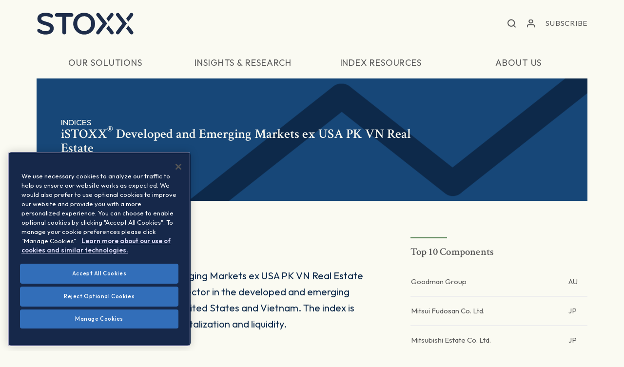

--- FILE ---
content_type: text/html; charset=UTF-8
request_url: https://stoxx.com/index/isxgrer/
body_size: 86051
content:

<!doctype html>
    <html lang="en-US">
<head>

    
    <meta name="google-site-verification" content="3MGJsBTfXYF0mcH8eYCKd-dbEKLzdUH4L6yeAd7boQU" />
<!--    <meta name="google-site-verification" content="3MGJsBTfXYF0mcH8eYCKd-dbEKLzdUH4L6yeAd7boQU" />-->

    
                <!-- Google Tag Manager -->
    <script nonce="43512e5dab">(function(w,d,s,l,i){w[l]=w[l]||[];w[l].push({'gtm.start':
    new Date().getTime(),event:'gtm.js'});var f=d.getElementsByTagName(s)[0],
    j=d.createElement(s),dl=l!='dataLayer'?'&l='+l:'';j.async=true;j.src=
    'https://www.googletagmanager.com/gtm.js?id='+i+dl;var n=d.querySelector('[nonce]');
    n&&j.setAttribute('nonce',n.nonce||n.getAttribute('nonce'));f.parentNode.insertBefore(j,f);
    })(window,document,'script','dataLayer','GTM-52VPLZ8');</script>
    <!-- End Google Tag Manager -->
        
    <meta charset="UTF-8">
    <meta name="viewport" content="width=device-width, initial-scale=1, user-scalable=no">
    <link rel="profile" href="https://gmpg.org/xfn/11">

    <link rel="apple-touch-icon" sizes="180x180" href="/wp-content/themes/qontigo/assets/images/favicon/apple-touch-icon.png">
    <link rel="icon" type="image/png" sizes="32x32" href="/wp-content/themes/qontigo/assets/images/favicon/favicon-32x32.png">
    <link rel="icon" type="image/png" sizes="16x16" href="/wp-content/themes/qontigo/assets/images/favicon/favicon-16x16.png">
    <link rel="manifest" href="/wp-content/themes/qontigo/assets/images/favicon/site.webmanifest">
    <link rel="mask-icon" href="/wp-content/themes/qontigo/assets/images/favicon/safari-pinned-tab.svg" color="#5bbad5">
    <meta name="msapplication-TileColor" content="#da532c">
    <meta name="theme-color" content="#ffffff">

    <meta name='robots' content='index, follow, max-image-preview:large, max-snippet:-1, max-video-preview:-1' />
	<style>img:is([sizes="auto" i], [sizes^="auto," i]) { contain-intrinsic-size: 3000px 1500px }</style>
	
	<!-- This site is optimized with the Yoast SEO plugin v26.3 - https://yoast.com/wordpress/plugins/seo/ -->
	<title>iSTOXX&reg; Developed and Emerging Markets ex USA PK VN Real Estate - STOXX</title>
	<meta name="description" content="The iSTOXX® Developed and Emerging Markets ex USA PK VN Real Estate Index represents the real estate sector in the developed and emerging markets excluding Pakistan, the United States and Vietnam.&nbsp;The index is screened for minimum market ca" />
	<link rel="canonical" href="https://stoxx.com/index/isxgrer/" />
	<meta property="og:locale" content="en_US" />
	<meta property="og:type" content="article" />
	<meta property="og:title" content="3-iSTOXX&reg; Developed and Emerging Markets ex USA PK VN Real Estate (ISXGRER) (CH0460259150) | STOXX" />
	<meta property="og:url" content="https://stoxx.com/index/isxgrer/" />
	<meta property="og:site_name" content="STOXX" />
	<meta property="article:modified_time" content="2026-01-13T23:43:25+00:00" />
	<meta property="og:image" content="https://stoxx.com/wp-content/uploads/2024/07/STOXX_Profile-photo-1.png" />
	<meta property="og:image:width" content="400" />
	<meta property="og:image:height" content="400" />
	<meta property="og:image:type" content="image/png" />
	<meta name="twitter:card" content="summary_large_image" />
	<script type="application/ld+json" class="yoast-schema-graph">{"@context":"https://schema.org","@graph":[{"@type":"WebPage","@id":"https://stoxx.com/index/isxgrer/","url":"https://stoxx.com/index/isxgrer/","name":"3-iSTOXX&reg; Developed and Emerging Markets ex USA PK VN Real Estate (ISXGRER) (CH0460259150) | STOXX","isPartOf":{"@id":"https://stoxx.com/#website"},"datePublished":"2024-09-10T23:54:20+00:00","dateModified":"2026-01-13T23:43:25+00:00","breadcrumb":{"@id":"https://stoxx.com/index/isxgrer/#breadcrumb"},"inLanguage":"en-US","potentialAction":[{"@type":"ReadAction","target":["https://stoxx.com/index/isxgrer/"]}]},{"@type":"BreadcrumbList","@id":"https://stoxx.com/index/isxgrer/#breadcrumb","itemListElement":[{"@type":"ListItem","position":1,"name":"Indices","item":"https://stoxx.com/index/"},{"@type":"ListItem","position":2,"name":"3-iSTOXX&reg; Developed and Emerging Markets ex USA PK VN Real Estate (ISXGRER) (CH0460259150)"}]},{"@type":"WebSite","@id":"https://stoxx.com/#website","url":"https://stoxx.com/","name":"STOXX","description":"","publisher":{"@id":"https://stoxx.com/#organization"},"potentialAction":[{"@type":"SearchAction","target":{"@type":"EntryPoint","urlTemplate":"https://stoxx.com/?s={search_term_string}"},"query-input":{"@type":"PropertyValueSpecification","valueRequired":true,"valueName":"search_term_string"}}],"inLanguage":"en-US"},{"@type":"Organization","@id":"https://stoxx.com/#organization","name":"STOXX Ltd.","alternateName":"STOXX","url":"https://stoxx.com/","logo":{"@type":"ImageObject","inLanguage":"en-US","@id":"https://stoxx.com/#/schema/logo/image/","url":"https://stoxx.com/wp-content/uploads/2024/07/cropped-STOXX_Profile-photo-1.png","contentUrl":"https://stoxx.com/wp-content/uploads/2024/07/cropped-STOXX_Profile-photo-1.png","width":512,"height":512,"caption":"STOXX Ltd."},"image":{"@id":"https://stoxx.com/#/schema/logo/image/"},"sameAs":["https://www.linkedin.com/company/stoxx/"]}]}</script>
	<!-- / Yoast SEO plugin. -->


<link rel='dns-prefetch' href='//js.hs-scripts.com' />
<link rel="alternate" type="application/rss+xml" title="STOXX &raquo; Feed" href="https://stoxx.com/feed/" />
<link rel="alternate" type="application/rss+xml" title="STOXX &raquo; Comments Feed" href="https://stoxx.com/comments/feed/" />
		<!-- This site uses the Google Analytics by MonsterInsights plugin v9.9.0 - Using Analytics tracking - https://www.monsterinsights.com/ -->
		<!-- Note: MonsterInsights is not currently configured on this site. The site owner needs to authenticate with Google Analytics in the MonsterInsights settings panel. -->
					<!-- No tracking code set -->
				<!-- / Google Analytics by MonsterInsights -->
		<link rel='stylesheet' id='wp-quicklatex-format-css' href='https://stoxx.com/wp-content/plugins/wp-quicklatex/css/quicklatex-format.css?ver=2466a4ff9ade33c618e45a09fb24b41e' type='text/css' media='all' />
<link rel='stylesheet' id='wp-block-library-css' href='https://stoxx.com/wp-includes/css/dist/block-library/style.min.css?ver=2466a4ff9ade33c618e45a09fb24b41e' type='text/css' media='all' />
<style id='wp-block-library-theme-inline-css' type='text/css'>
.wp-block-audio :where(figcaption){color:#555;font-size:13px;text-align:center}.is-dark-theme .wp-block-audio :where(figcaption){color:#ffffffa6}.wp-block-audio{margin:0 0 1em}.wp-block-code{border:1px solid #ccc;border-radius:4px;font-family:Menlo,Consolas,monaco,monospace;padding:.8em 1em}.wp-block-embed :where(figcaption){color:#555;font-size:13px;text-align:center}.is-dark-theme .wp-block-embed :where(figcaption){color:#ffffffa6}.wp-block-embed{margin:0 0 1em}.blocks-gallery-caption{color:#555;font-size:13px;text-align:center}.is-dark-theme .blocks-gallery-caption{color:#ffffffa6}:root :where(.wp-block-image figcaption){color:#555;font-size:13px;text-align:center}.is-dark-theme :root :where(.wp-block-image figcaption){color:#ffffffa6}.wp-block-image{margin:0 0 1em}.wp-block-pullquote{border-bottom:4px solid;border-top:4px solid;color:currentColor;margin-bottom:1.75em}.wp-block-pullquote cite,.wp-block-pullquote footer,.wp-block-pullquote__citation{color:currentColor;font-size:.8125em;font-style:normal;text-transform:uppercase}.wp-block-quote{border-left:.25em solid;margin:0 0 1.75em;padding-left:1em}.wp-block-quote cite,.wp-block-quote footer{color:currentColor;font-size:.8125em;font-style:normal;position:relative}.wp-block-quote:where(.has-text-align-right){border-left:none;border-right:.25em solid;padding-left:0;padding-right:1em}.wp-block-quote:where(.has-text-align-center){border:none;padding-left:0}.wp-block-quote.is-large,.wp-block-quote.is-style-large,.wp-block-quote:where(.is-style-plain){border:none}.wp-block-search .wp-block-search__label{font-weight:700}.wp-block-search__button{border:1px solid #ccc;padding:.375em .625em}:where(.wp-block-group.has-background){padding:1.25em 2.375em}.wp-block-separator.has-css-opacity{opacity:.4}.wp-block-separator{border:none;border-bottom:2px solid;margin-left:auto;margin-right:auto}.wp-block-separator.has-alpha-channel-opacity{opacity:1}.wp-block-separator:not(.is-style-wide):not(.is-style-dots){width:100px}.wp-block-separator.has-background:not(.is-style-dots){border-bottom:none;height:1px}.wp-block-separator.has-background:not(.is-style-wide):not(.is-style-dots){height:2px}.wp-block-table{margin:0 0 1em}.wp-block-table td,.wp-block-table th{word-break:normal}.wp-block-table :where(figcaption){color:#555;font-size:13px;text-align:center}.is-dark-theme .wp-block-table :where(figcaption){color:#ffffffa6}.wp-block-video :where(figcaption){color:#555;font-size:13px;text-align:center}.is-dark-theme .wp-block-video :where(figcaption){color:#ffffffa6}.wp-block-video{margin:0 0 1em}:root :where(.wp-block-template-part.has-background){margin-bottom:0;margin-top:0;padding:1.25em 2.375em}
</style>
<style id='classic-theme-styles-inline-css' type='text/css'>
/*! This file is auto-generated */
.wp-block-button__link{color:#fff;background-color:#32373c;border-radius:9999px;box-shadow:none;text-decoration:none;padding:calc(.667em + 2px) calc(1.333em + 2px);font-size:1.125em}.wp-block-file__button{background:#32373c;color:#fff;text-decoration:none}
</style>
<style id='co-authors-plus-coauthors-style-inline-css' type='text/css'>
.wp-block-co-authors-plus-coauthors.is-layout-flow [class*=wp-block-co-authors-plus]{display:inline}

</style>
<style id='co-authors-plus-avatar-style-inline-css' type='text/css'>
.wp-block-co-authors-plus-avatar :where(img){height:auto;max-width:100%;vertical-align:bottom}.wp-block-co-authors-plus-coauthors.is-layout-flow .wp-block-co-authors-plus-avatar :where(img){vertical-align:middle}.wp-block-co-authors-plus-avatar:is(.alignleft,.alignright){display:table}.wp-block-co-authors-plus-avatar.aligncenter{display:table;margin-inline:auto}

</style>
<style id='co-authors-plus-image-style-inline-css' type='text/css'>
.wp-block-co-authors-plus-image{margin-bottom:0}.wp-block-co-authors-plus-image :where(img){height:auto;max-width:100%;vertical-align:bottom}.wp-block-co-authors-plus-coauthors.is-layout-flow .wp-block-co-authors-plus-image :where(img){vertical-align:middle}.wp-block-co-authors-plus-image:is(.alignfull,.alignwide) :where(img){width:100%}.wp-block-co-authors-plus-image:is(.alignleft,.alignright){display:table}.wp-block-co-authors-plus-image.aligncenter{display:table;margin-inline:auto}

</style>
<style id='global-styles-inline-css' type='text/css'>
:root{--wp--preset--aspect-ratio--square: 1;--wp--preset--aspect-ratio--4-3: 4/3;--wp--preset--aspect-ratio--3-4: 3/4;--wp--preset--aspect-ratio--3-2: 3/2;--wp--preset--aspect-ratio--2-3: 2/3;--wp--preset--aspect-ratio--16-9: 16/9;--wp--preset--aspect-ratio--9-16: 9/16;--wp--preset--color--black: #000000;--wp--preset--color--cyan-bluish-gray: #abb8c3;--wp--preset--color--white: #ffffff;--wp--preset--color--pale-pink: #f78da7;--wp--preset--color--vivid-red: #cf2e2e;--wp--preset--color--luminous-vivid-orange: #ff6900;--wp--preset--color--luminous-vivid-amber: #fcb900;--wp--preset--color--light-green-cyan: #7bdcb5;--wp--preset--color--vivid-green-cyan: #00d084;--wp--preset--color--pale-cyan-blue: #8ed1fc;--wp--preset--color--vivid-cyan-blue: #0693e3;--wp--preset--color--vivid-purple: #9b51e0;--wp--preset--color--ocean: #0D294A;--wp--preset--color--sea: #174778;--wp--preset--color--sky: #3382C2;--wp--preset--color--foam: #9ED4FA;--wp--preset--color--cloud: #C8E6FA;--wp--preset--color--forest: #305531;--wp--preset--color--leaf: #4F7D4F;--wp--preset--color--honey-dew: #9ED9AC;--wp--preset--color--strong-gold: #6B5929;--wp--preset--color--gold: #AB944A;--wp--preset--color--light-gold: #EBD18F;--wp--preset--color--copper: #573D38;--wp--preset--color--bronze: #C28F70;--wp--preset--color--light-bronze: #E9C7BC;--wp--preset--color--rose-gold: #D9BAAB;--wp--preset--color--light-rose-gold: #F7E3DE;--wp--preset--color--grey: #404547;--wp--preset--color--platinum: #9CABB0;--wp--preset--color--silver: #CFDEE3;--wp--preset--color--europium: #D0D1BA;--wp--preset--color--ivory: #FAFAF2;--wp--preset--color--grey-med: #A7A7A7;--wp--preset--color--grey-light-one: #c8c8c8;--wp--preset--color--grey-light-two: #d8d8d8;--wp--preset--color--blue: #0071B9;--wp--preset--color--green: #80C242;--wp--preset--color--light-blue: #00AEEF;--wp--preset--color--orange: #F99E00;--wp--preset--gradient--vivid-cyan-blue-to-vivid-purple: linear-gradient(135deg,rgba(6,147,227,1) 0%,rgb(155,81,224) 100%);--wp--preset--gradient--light-green-cyan-to-vivid-green-cyan: linear-gradient(135deg,rgb(122,220,180) 0%,rgb(0,208,130) 100%);--wp--preset--gradient--luminous-vivid-amber-to-luminous-vivid-orange: linear-gradient(135deg,rgba(252,185,0,1) 0%,rgba(255,105,0,1) 100%);--wp--preset--gradient--luminous-vivid-orange-to-vivid-red: linear-gradient(135deg,rgba(255,105,0,1) 0%,rgb(207,46,46) 100%);--wp--preset--gradient--very-light-gray-to-cyan-bluish-gray: linear-gradient(135deg,rgb(238,238,238) 0%,rgb(169,184,195) 100%);--wp--preset--gradient--cool-to-warm-spectrum: linear-gradient(135deg,rgb(74,234,220) 0%,rgb(151,120,209) 20%,rgb(207,42,186) 40%,rgb(238,44,130) 60%,rgb(251,105,98) 80%,rgb(254,248,76) 100%);--wp--preset--gradient--blush-light-purple: linear-gradient(135deg,rgb(255,206,236) 0%,rgb(152,150,240) 100%);--wp--preset--gradient--blush-bordeaux: linear-gradient(135deg,rgb(254,205,165) 0%,rgb(254,45,45) 50%,rgb(107,0,62) 100%);--wp--preset--gradient--luminous-dusk: linear-gradient(135deg,rgb(255,203,112) 0%,rgb(199,81,192) 50%,rgb(65,88,208) 100%);--wp--preset--gradient--pale-ocean: linear-gradient(135deg,rgb(255,245,203) 0%,rgb(182,227,212) 50%,rgb(51,167,181) 100%);--wp--preset--gradient--electric-grass: linear-gradient(135deg,rgb(202,248,128) 0%,rgb(113,206,126) 100%);--wp--preset--gradient--midnight: linear-gradient(135deg,rgb(2,3,129) 0%,rgb(40,116,252) 100%);--wp--preset--font-size--small: 13px;--wp--preset--font-size--medium: 20px;--wp--preset--font-size--large: 36px;--wp--preset--font-size--x-large: 42px;--wp--preset--spacing--20: 0.44rem;--wp--preset--spacing--30: 0.67rem;--wp--preset--spacing--40: 1rem;--wp--preset--spacing--50: 1.5rem;--wp--preset--spacing--60: 2.25rem;--wp--preset--spacing--70: 3.38rem;--wp--preset--spacing--80: 5.06rem;--wp--preset--shadow--natural: 6px 6px 9px rgba(0, 0, 0, 0.2);--wp--preset--shadow--deep: 12px 12px 50px rgba(0, 0, 0, 0.4);--wp--preset--shadow--sharp: 6px 6px 0px rgba(0, 0, 0, 0.2);--wp--preset--shadow--outlined: 6px 6px 0px -3px rgba(255, 255, 255, 1), 6px 6px rgba(0, 0, 0, 1);--wp--preset--shadow--crisp: 6px 6px 0px rgba(0, 0, 0, 1);}:where(.is-layout-flex){gap: 0.5em;}:where(.is-layout-grid){gap: 0.5em;}body .is-layout-flex{display: flex;}.is-layout-flex{flex-wrap: wrap;align-items: center;}.is-layout-flex > :is(*, div){margin: 0;}body .is-layout-grid{display: grid;}.is-layout-grid > :is(*, div){margin: 0;}:where(.wp-block-columns.is-layout-flex){gap: 2em;}:where(.wp-block-columns.is-layout-grid){gap: 2em;}:where(.wp-block-post-template.is-layout-flex){gap: 1.25em;}:where(.wp-block-post-template.is-layout-grid){gap: 1.25em;}.has-black-color{color: var(--wp--preset--color--black) !important;}.has-cyan-bluish-gray-color{color: var(--wp--preset--color--cyan-bluish-gray) !important;}.has-white-color{color: var(--wp--preset--color--white) !important;}.has-pale-pink-color{color: var(--wp--preset--color--pale-pink) !important;}.has-vivid-red-color{color: var(--wp--preset--color--vivid-red) !important;}.has-luminous-vivid-orange-color{color: var(--wp--preset--color--luminous-vivid-orange) !important;}.has-luminous-vivid-amber-color{color: var(--wp--preset--color--luminous-vivid-amber) !important;}.has-light-green-cyan-color{color: var(--wp--preset--color--light-green-cyan) !important;}.has-vivid-green-cyan-color{color: var(--wp--preset--color--vivid-green-cyan) !important;}.has-pale-cyan-blue-color{color: var(--wp--preset--color--pale-cyan-blue) !important;}.has-vivid-cyan-blue-color{color: var(--wp--preset--color--vivid-cyan-blue) !important;}.has-vivid-purple-color{color: var(--wp--preset--color--vivid-purple) !important;}.has-black-background-color{background-color: var(--wp--preset--color--black) !important;}.has-cyan-bluish-gray-background-color{background-color: var(--wp--preset--color--cyan-bluish-gray) !important;}.has-white-background-color{background-color: var(--wp--preset--color--white) !important;}.has-pale-pink-background-color{background-color: var(--wp--preset--color--pale-pink) !important;}.has-vivid-red-background-color{background-color: var(--wp--preset--color--vivid-red) !important;}.has-luminous-vivid-orange-background-color{background-color: var(--wp--preset--color--luminous-vivid-orange) !important;}.has-luminous-vivid-amber-background-color{background-color: var(--wp--preset--color--luminous-vivid-amber) !important;}.has-light-green-cyan-background-color{background-color: var(--wp--preset--color--light-green-cyan) !important;}.has-vivid-green-cyan-background-color{background-color: var(--wp--preset--color--vivid-green-cyan) !important;}.has-pale-cyan-blue-background-color{background-color: var(--wp--preset--color--pale-cyan-blue) !important;}.has-vivid-cyan-blue-background-color{background-color: var(--wp--preset--color--vivid-cyan-blue) !important;}.has-vivid-purple-background-color{background-color: var(--wp--preset--color--vivid-purple) !important;}.has-black-border-color{border-color: var(--wp--preset--color--black) !important;}.has-cyan-bluish-gray-border-color{border-color: var(--wp--preset--color--cyan-bluish-gray) !important;}.has-white-border-color{border-color: var(--wp--preset--color--white) !important;}.has-pale-pink-border-color{border-color: var(--wp--preset--color--pale-pink) !important;}.has-vivid-red-border-color{border-color: var(--wp--preset--color--vivid-red) !important;}.has-luminous-vivid-orange-border-color{border-color: var(--wp--preset--color--luminous-vivid-orange) !important;}.has-luminous-vivid-amber-border-color{border-color: var(--wp--preset--color--luminous-vivid-amber) !important;}.has-light-green-cyan-border-color{border-color: var(--wp--preset--color--light-green-cyan) !important;}.has-vivid-green-cyan-border-color{border-color: var(--wp--preset--color--vivid-green-cyan) !important;}.has-pale-cyan-blue-border-color{border-color: var(--wp--preset--color--pale-cyan-blue) !important;}.has-vivid-cyan-blue-border-color{border-color: var(--wp--preset--color--vivid-cyan-blue) !important;}.has-vivid-purple-border-color{border-color: var(--wp--preset--color--vivid-purple) !important;}.has-vivid-cyan-blue-to-vivid-purple-gradient-background{background: var(--wp--preset--gradient--vivid-cyan-blue-to-vivid-purple) !important;}.has-light-green-cyan-to-vivid-green-cyan-gradient-background{background: var(--wp--preset--gradient--light-green-cyan-to-vivid-green-cyan) !important;}.has-luminous-vivid-amber-to-luminous-vivid-orange-gradient-background{background: var(--wp--preset--gradient--luminous-vivid-amber-to-luminous-vivid-orange) !important;}.has-luminous-vivid-orange-to-vivid-red-gradient-background{background: var(--wp--preset--gradient--luminous-vivid-orange-to-vivid-red) !important;}.has-very-light-gray-to-cyan-bluish-gray-gradient-background{background: var(--wp--preset--gradient--very-light-gray-to-cyan-bluish-gray) !important;}.has-cool-to-warm-spectrum-gradient-background{background: var(--wp--preset--gradient--cool-to-warm-spectrum) !important;}.has-blush-light-purple-gradient-background{background: var(--wp--preset--gradient--blush-light-purple) !important;}.has-blush-bordeaux-gradient-background{background: var(--wp--preset--gradient--blush-bordeaux) !important;}.has-luminous-dusk-gradient-background{background: var(--wp--preset--gradient--luminous-dusk) !important;}.has-pale-ocean-gradient-background{background: var(--wp--preset--gradient--pale-ocean) !important;}.has-electric-grass-gradient-background{background: var(--wp--preset--gradient--electric-grass) !important;}.has-midnight-gradient-background{background: var(--wp--preset--gradient--midnight) !important;}.has-small-font-size{font-size: var(--wp--preset--font-size--small) !important;}.has-medium-font-size{font-size: var(--wp--preset--font-size--medium) !important;}.has-large-font-size{font-size: var(--wp--preset--font-size--large) !important;}.has-x-large-font-size{font-size: var(--wp--preset--font-size--x-large) !important;}
:where(.wp-block-post-template.is-layout-flex){gap: 1.25em;}:where(.wp-block-post-template.is-layout-grid){gap: 1.25em;}
:where(.wp-block-columns.is-layout-flex){gap: 2em;}:where(.wp-block-columns.is-layout-grid){gap: 2em;}
:root :where(.wp-block-pullquote){font-size: 1.5em;line-height: 1.6;}
</style>
<link rel='stylesheet' id='site-styles-css' href='https://stoxx.com/wp-content/themes/qontigo/assets/css/app.css?id=9825443d28d1c167b573' type='text/css' media='all' />
<script data-ot-ignore type="text/javascript" src="https://stoxx.com/wp-includes/js/jquery/jquery.min.js?ver=3.7.1" id="jquery-core-js"></script>
<script data-ot-ignore type="text/javascript" src="https://stoxx.com/wp-includes/js/jquery/jquery-migrate.min.js?ver=3.4.1" id="jquery-migrate-js"></script>
<script type="text/javascript" src="https://stoxx.com/wp-content/plugins/wp-quicklatex/js/wp-quicklatex-frontend.js?ver=1.0" id="wp-quicklatex-frontend-js"></script>
<link rel="https://api.w.org/" href="https://stoxx.com/wp-json/" /><link rel="alternate" title="JSON" type="application/json" href="https://stoxx.com/wp-json/wp/v2/index/47264" /><link rel="EditURI" type="application/rsd+xml" title="RSD" href="https://stoxx.com/xmlrpc.php?rsd" />
<link rel='shortlink' href='https://stoxx.com/?p=47264' />
<link rel="alternate" title="oEmbed (JSON)" type="application/json+oembed" href="https://stoxx.com/wp-json/oembed/1.0/embed?url=https%3A%2F%2Fstoxx.com%2Findex%2Fisxgrer%2F" />
<link rel="alternate" title="oEmbed (XML)" type="text/xml+oembed" href="https://stoxx.com/wp-json/oembed/1.0/embed?url=https%3A%2F%2Fstoxx.com%2Findex%2Fisxgrer%2F&#038;format=xml" />
			<!-- DO NOT COPY THIS SNIPPET! Start of Page Analytics Tracking for HubSpot WordPress plugin v11.3.21-->
			<script class="hsq-set-content-id" data-content-id="blog-post">
				var _hsq = _hsq || [];
				_hsq.push(["setContentType", "blog-post"]);
			</script>
			<!-- DO NOT COPY THIS SNIPPET! End of Page Analytics Tracking for HubSpot WordPress plugin -->
			<link rel="icon" href="https://stoxx.com/wp-content/uploads/2024/07/cropped-STOXX_Profile-photo-3-32x32.png" sizes="32x32" />
<link rel="icon" href="https://stoxx.com/wp-content/uploads/2024/07/cropped-STOXX_Profile-photo-3-192x192.png" sizes="192x192" />
<link rel="apple-touch-icon" href="https://stoxx.com/wp-content/uploads/2024/07/cropped-STOXX_Profile-photo-3-180x180.png" />
<meta name="msapplication-TileImage" content="https://stoxx.com/wp-content/uploads/2024/07/cropped-STOXX_Profile-photo-3-270x270.png" />
    <script nonce="43512e5dab" data-ot-ignore>var $ = jQuery.noConflict();</script>

    <script nonce="43512e5dab" data-ot-ignore>window.should_have_menu_border = true;</script>

    <script nonce="43512e5dab" data-ot-ignore>window.hubspot_forms = [];</script>

    
    
            <!-- Global include of hubspot forms -->
        <!--[if lte IE 8]>
        <script nonce="43512e5dab" data-ot-ignore charset="utf-8" type="text/javascript" src="//js.hsforms.net/forms/v2-legacy.js"></script>
        <![endif]-->
        <script nonce="43512e5dab" data-ot-ignore charset="utf-8" type="text/javascript" src="//js.hsforms.net/forms/v2.js"></script>
        <script nonce="43512e5dab" data-ot-ignore>
            window.hubspot_portal_id = "7410118";
        </script>
    
<!--    <link rel="stylesheet" href="https://code.highcharts.com/css/highcharts.css">-->

</head>


<body id="" class="wp-singular index-template-default single single-index postid-47264 wp-embed-responsive wp-theme-qontigo">

                <!-- Google Tag Manager (noscript) -->
    <noscript><iframe src="https://www.googletagmanager.com/ns.html?id=GTM-52VPLZ8" height="0" width="0" style="display:none;visibility:hidden"></iframe></noscript>
    <!-- End Google Tag Manager (noscript) -->
        
    <a href="#site-main" class="sr-only sr-only-focusable">Skip to main content</a>

            
<!--Site Header-->
<header class="site-header" role="header" id="siteHeader">

    
    <!--Primary Navbar-->
    <div class="primary-navbar">

        <div class="site-brand">
                            <a href="https://stoxx.com/" class="site-logo" aria-label="STOXX"></a>
<!--                <span class="logo-subs" aria-label="Qontigo companies"></span>-->
                    </div>

        <ul class="primary-nav">

            <li class="nav-item is-search">
                <button role="button" class="search-toggle is-active" id="navbarSearchToggle" aria-label="Open search form"></button>
                <form action="/" class="navbar-search is-desktop" id="navbarSearchDesktop" method="get" role="search">
                    <input type="search" class="form-control" name="s" aria-label="Search" tabindex="-1" autocomplete="off">
                    <div class="search-options">
                        <ul>
                            <li><a data-search="index">Looking for an index?</a></li>
                            <li><a data-search="site">Looking for other information?</a></li>
                        </ul>
                    </div>
                </form>
            </li>

            <!--<li class="nav-item is-translation dropdown align-right language-dropdown">
                <a href="#" class="nav-link dropdown-toggle" role="button" id="dropdownLanguage" data-display="static" data-toggle="dropdown" aria-haspopup="true" aria-expanded="false" aria-label="Translation"><span role="presentation"></span></a>
                <div class="dropdown-menu align-right" aria-labelledby="dropdownLanguage">
                    <div class="dropdown-section">
                        <strong class="dropdown-title">Select Your Language</strong>

                        
                        
                        <ul class="account-submenu">

                                                            <li class="english-link"><a href="">English</a></li>
                            
                                                                                                <li><a href="" class=""></a></li>
                                                            
                        </ul>
                    </div>
                </div>
            </li>-->

            <li class="nav-item is-account dropdown align-right">
                <a href="#" class="nav-link dropdown-toggle" role="button" id="dropdownAccount" data-display="static" data-toggle="dropdown" aria-haspopup="true" aria-expanded="false" aria-label="Account"><span role="presentation"></span></a>
                <div class="dropdown-menu align-right" aria-labelledby="dropdownAccount">
                    <div class="dropdown-section">
                        <strong class="dropdown-title">
                            Select Your Account
                        </strong>
                        <ul class="account-submenu">
                            
                                                                                                <li><a href="https://www.stoxx.com/login">STOXX</a></li>
                                                                                    </ul>
                    </div>
                </div>
            </li>

                            <li class="nav-item is-simple-button">
                                            <a href="#subscribe" class="nav-link main-cta">Subscribe</a>
                                    </li>
            
            <li class="is-toggle">
                <button type="button" class="navbar-toggle collapsed" data-target="#primaryNav" data-toggle="collapse" aria-controls="primaryNavigation" aria-expanded="false" aria-label="Toggle navigation">
                    <span class="toggler-icons" role="presentation"></span>
                </button>
            </li>

        </ul>
    </div>

    <!--Secondary Navbar-->
    <nav class="secondary-navbar">
        <div class="collapse-navbar collapse" id="primaryNav">

            <!--Close Button-->
            <button role="button" class="close-btn" id="navbarClose" aria-label="Close menu"></button>

            <!--Mobile Search Form-->
            <form action="/" class="navbar-search is-mobile" id="navbarSearchMobile" method="get" role="search">
                <input type="hidden" name="s" value="searching">
                <input type="search" class="form-control" name="s" aria-label="Search" autocomplete="off">
            </form>

            
                
                <ul class="secondary-nav">

                    
                        
                        
                            <li class="nav-item dropdown complex-dropdown ">

                                                                    <a href="#" class="nav-link dropdown-toggle" id="dropdownour-solutions" role="button" data-display="static" data-toggle="dropdown" aria-expanded="false" aria-haspopup="true">
                                        <span>Our Solutions</span>
                                    </a>
                                
                                <div class="dropdown-menu dropdown-menu-full" aria-labelledby="dropdownour-solutions">

                                    <!--Dropdown Body-->
                                    <div class="dropdown-body">

                                        <!--Back Button-->
                                        <button role="button" class="btn btn-link-arrow arrow-prev arrow-blue js-back-btn">Back</button>

                                                                                    <!---->
<!--                                            <pre>-->
<!--                                                --><!--                                            </pre>-->

                                            <!--Dropdown Section-->
                                            <div class="dropdown-section">
                                                <strong class="dropdown-title">Index</strong>

                                                <ul class="dropdown-list">

                                                    
                                                        
                                                            <li class="list-item">
                                                                <a href="#" class="list-link list-toggle">Featured indices</a>

                                                                <ul class="dropdown-submenu">
                                                                                                                                            <li>
                                                                                                                                                            <a target="" href="/index/DE0008469008/">DAX</a>
                                                                                                                                                    </li>
                                                                                                                                            <li>
                                                                                                                                                            <a target="" href="/index/sx5e/">EURO STOXX 50</a>
                                                                                                                                                    </li>
                                                                                                                                            <li>
                                                                                                                                                            <a target="" href="/index/sxxgr/">STOXX Europe 600</a>
                                                                                                                                                    </li>
                                                                                                                                            <li>
                                                                                                                                                            <a target="" href="https://stoxx.com/solutions/stoxx-world-equity-indices/">STOXX World Equity indices</a>
                                                                                                                                                    </li>
                                                                                                                                            <li>
                                                                                                                                                            <a target="" href="/products/stoxx-equity-factor-indices/">Equity Factor indices</a>
                                                                                                                                                    </li>
                                                                                                                                            <li>
                                                                                                                                                            <a target="" href="https://stoxx.com/sustainability-indices-overview/climate-indices/iss-stoxx-net-zero-transition-indices/">ISS STOXX Net Zero Transition indices</a>
                                                                                                                                                    </li>
                                                                                                                                            <li>
                                                                                                                                                            <a target="" href="https://stoxx.com/artificial-intelligence-indices/">Artificial Intelligence indices</a>
                                                                                                                                                    </li>
                                                                                                                                            <li>
                                                                                                                                                            <a target="" href="https://stoxx.com/fixed-income-indices/stoxx-ice-fixed-income-sustainability-indices/">STOXX ICE Fixed Income Sustainability indices</a>
                                                                                                                                                    </li>
                                                                                                                                    </ul>
                                                            </li>

                                                        
                                                    
                                                        
                                                            <li class="list-item">
                                                                <a href="#" class="list-link list-toggle">Equity indices</a>

                                                                <ul class="dropdown-submenu">
                                                                                                                                            <li>
                                                                                                                                                            <a target="" href="/solutions/equity-indices/">Equity indices overview</a>
                                                                                                                                                    </li>
                                                                                                                                            <li>
                                                                                                                                                            <a target="" href="/solutions/benchmark-indices/">Benchmark indices</a>
                                                                                                                                                    </li>
                                                                                                                                            <li>
                                                                                                                                                            <a target="" href="/solutions/blue-chip-indices/">Blue-chip indices</a>
                                                                                                                                                    </li>
                                                                                                                                            <li>
                                                                                                                                                            <a target="" href="https://stoxx.com/equity-indices/european-equity-indices/">European equity indices</a>
                                                                                                                                                    </li>
                                                                                                                                            <li>
                                                                                                                                                            <a target="" href="/solutions/global-and-regional-indices/">Global & regional indices</a>
                                                                                                                                                    </li>
                                                                                                                                            <li>
                                                                                                                                                            <a target="" href="/solutions/sector-indices/">Sector indices</a>
                                                                                                                                                    </li>
                                                                                                                                            <li>
                                                                                                                                                            <a target="" href="/solutions/size-indices/">Size indices</a>
                                                                                                                                                    </li>
                                                                                                                                            <li>
                                                                                                                                                            <a target="" href="/solutions/strategy-indices/">Strategy indices</a>
                                                                                                                                                    </li>
                                                                                                                                    </ul>
                                                            </li>

                                                        
                                                    
                                                        
                                                            <li class="list-item">
                                                                <a href="#" class="list-link list-toggle">Thematic indices</a>

                                                                <ul class="dropdown-submenu">
                                                                                                                                            <li>
                                                                                                                                                            <a target="" href="/solutions/thematic-indices/">Thematic indices overview</a>
                                                                                                                                                    </li>
                                                                                                                                            <li>
                                                                                                                                                            <a target="" href="https://stoxx.com/thematic-indices/revenue-based-thematic-indices/">Revenue-based thematic indices</a>
                                                                                                                                                    </li>
                                                                                                                                            <li>
                                                                                                                                                            <a target="" href="https://stoxx.com/thematic-indices/metals-indices/">Transition metals indices</a>
                                                                                                                                                    </li>
                                                                                                                                            <li>
                                                                                                                                                            <a target="" href="https://stoxx.com/thematic-indices/patent-based-thematic-indices/">Patent-based thematic indices</a>
                                                                                                                                                    </li>
                                                                                                                                    </ul>
                                                            </li>

                                                        
                                                    
                                                        
                                                            <li class="list-item">
                                                                <a href="#" class="list-link list-toggle">Sustainability indices</a>

                                                                <ul class="dropdown-submenu">
                                                                                                                                            <li>
                                                                                                                                                            <a target="" href="/solutions/sustainability-indices-overview/">Sustainability indices overview</a>
                                                                                                                                                    </li>
                                                                                                                                            <li>
                                                                                                                                                            <a target="" href="/solutions/esg-indices/">ESG indices</a>
                                                                                                                                                    </li>
                                                                                                                                            <li>
                                                                                                                                                            <a target="" href="https://stoxx.com/sustainability-indices-overview/climate-indices/">Climate indices</a>
                                                                                                                                                    </li>
                                                                                                                                            <li>
                                                                                                                                                            <a target="" href="https://stoxx.com/solutions/biodiversity-indices/">ISS STOXX Biodiversity indices</a>
                                                                                                                                                    </li>
                                                                                                                                            <li>
                                                                                                                                                            <a target="" href="https://stoxx.com/fixed-income-indices/stoxx-ice-fixed-income-sustainability-indices/">STOXX ICE Fixed Income Sustainability indices</a>
                                                                                                                                                    </li>
                                                                                                                                    </ul>
                                                            </li>

                                                        
                                                    
                                                        
                                                            <li class="list-item">
                                                                <a href="#" class="list-link list-toggle">Factor-Based indices</a>

                                                                <ul class="dropdown-submenu">
                                                                                                                                            <li>
                                                                                                                                                            <a target="" href="https://stoxx.com/factor-indices-overview/">Factor-based indices overview</a>
                                                                                                                                                    </li>
                                                                                                                                            <li>
                                                                                                                                                            <a target="" href="https://stoxx.com/factor-and-esg-x-factor-indices/">Factor and ESG-X Factor indices</a>
                                                                                                                                                    </li>
                                                                                                                                            <li>
                                                                                                                                                            <a target="" href="https://stoxx.com/solutions/stoxx-equity-factor-indices/">Equity factor indices</a>
                                                                                                                                                    </li>
                                                                                                                                            <li>
                                                                                                                                                            <a target="" href="https://stoxx.com/industry-neutral-factor-indices/">Industry Neutral Factor indices</a>
                                                                                                                                                    </li>
                                                                                                                                            <li>
                                                                                                                                                            <a target="" href="https://stoxx.com/dividend-indices/">Dividend indices</a>
                                                                                                                                                    </li>
                                                                                                                                            <li>
                                                                                                                                                            <a target="" href="https://stoxx.com/minimum-variance-indices/">Minimum Variance indices</a>
                                                                                                                                                    </li>
                                                                                                                                    </ul>
                                                            </li>

                                                        
                                                    
                                                        
                                                            <li class="list-item">
                                                                <a target="" href="https://stoxx.com/vstoxx-and-volatility-strategy-indices/" class="list-link">Volatility indices</a>
                                                            </li>

                                                        
                                                    
                                                        
                                                            <li class="list-item">
                                                                <a href="#" class="list-link list-toggle">Fixed Income indices</a>

                                                                <ul class="dropdown-submenu">
                                                                                                                                            <li>
                                                                                                                                                            <a target="" href="https://stoxx.com/fixed-income-indices/">Fixed Income indices overview</a>
                                                                                                                                                    </li>
                                                                                                                                            <li>
                                                                                                                                                            <a target="" href="https://stoxx.com/fixed-income-indices/stoxx-ice-fixed-income-sustainability-indices/">STOXX ICE Fixed Income Sustainability indices</a>
                                                                                                                                                    </li>
                                                                                                                                            <li>
                                                                                                                                                            <a target="" href="https://stoxx.com/fixed-income-indices/eb-rexx-bond-indices/">eb.rexx Bond indices</a>
                                                                                                                                                    </li>
                                                                                                                                            <li>
                                                                                                                                                            <a target="" href="https://stoxx.com/fixed-income-indices/eurogov-bond-indices/">EUROGOV Bond indices</a>
                                                                                                                                                    </li>
                                                                                                                                    </ul>
                                                            </li>

                                                        
                                                    
                                                        
                                                            <li class="list-item">
                                                                <a target="" href="https://stoxx.com/digital-asset-indices/" class="list-link">Digital Asset indices</a>
                                                            </li>

                                                        
                                                    
                                                        
                                                            <li class="list-item">
                                                                <a target="" href="/solutions/asset-class-indices/" class="list-link">Other indices</a>
                                                            </li>

                                                        
                                                    
                                                        
                                                            <li class="list-item">
                                                                <a target="" href="/solutions/customized-indices/" class="list-link">Customized indices</a>
                                                            </li>

                                                        
                                                    
                                                        
                                                            <li class="list-item">
                                                                <a target="" href="/all-indices/" class="list-link">All indices</a>
                                                            </li>

                                                        
                                                    
                                                </ul>
                                            </div>
                                                                                    <!---->
<!--                                            <pre>-->
<!--                                                --><!--                                            </pre>-->

                                            <!--Dropdown Section-->
                                            <div class="dropdown-section">
                                                <strong class="dropdown-title">Client Segments</strong>

                                                <ul class="dropdown-list">

                                                    
                                                        
                                                            <li class="list-item">
                                                                <a target="" href="https://stoxx.com/segments/asset-managers/" class="list-link">Asset managers</a>
                                                            </li>

                                                        
                                                    
                                                        
                                                            <li class="list-item">
                                                                <a target="" href="https://stoxx.com/segments/asset-owners/" class="list-link">Asset owners</a>
                                                            </li>

                                                        
                                                    
                                                        
                                                            <li class="list-item">
                                                                <a target="" href="https://stoxx.com/segments/etf-issuers/" class="list-link">ETF issuers</a>
                                                            </li>

                                                        
                                                    
                                                        
                                                            <li class="list-item">
                                                                <a target="" href="https://stoxx.com/segments/sell-side/" class="list-link">Sell-side</a>
                                                            </li>

                                                        
                                                    
                                                </ul>
                                            </div>
                                        
                                    </div>

                                                                            <!--Dropdown Sidebar-->
                                        <div class="dropdown-sidebar">
                                            <a href="/buffer-strategies-for-downside-protection-a-short-and-long-term-perspective-wp/?utm_source=menu&utm_medium=link&utm_campaign=menu-teaser" class="card-image-bg card-hover">
                                                <div class="card-body text-center">

                                                                                                            <h2 class="micro-title color-white">WHITEPAPER</h2>
                                                    
                                                                                                            <h3 class="heading-2 color-white">Buffer strategies for downside protection? A short- and long-term perspective</h3>
                                                    
                                                                                                            <span class="styled-link color-white">Download</span>
                                                    
                                                </div>
                                                                                                    <img src="https://stoxx.com/wp-content/uploads/2024/07/Megamenu-images-1-686x1024.png" alt="" class="bg-img" width="375" data-ot-ignore>
                                                                                            </a>
                                        </div>
                                    
                                </div>
                            </li>

                        
                    
                        
                        
                            <li class="nav-item dropdown complex-dropdown ">

                                                                    <a href="#" class="nav-link dropdown-toggle" id="dropdowninsights-research" role="button" data-display="static" data-toggle="dropdown" aria-expanded="false" aria-haspopup="true">
                                        <span>Insights & Research</span>
                                    </a>
                                
                                <div class="dropdown-menu dropdown-menu-full" aria-labelledby="dropdowninsights-research">

                                    <!--Dropdown Body-->
                                    <div class="dropdown-body">

                                        <!--Back Button-->
                                        <button role="button" class="btn btn-link-arrow arrow-prev arrow-blue js-back-btn">Back</button>

                                                                                    <!---->
<!--                                            <pre>-->
<!--                                                --><!--                                            </pre>-->

                                            <!--Dropdown Section-->
                                            <div class="dropdown-section">
                                                <strong class="dropdown-title">Insights & Research</strong>

                                                <ul class="dropdown-list">

                                                    
                                                        
                                                            <li class="list-item">
                                                                <a target="" href="/post-type/blog/" class="list-link">Blog posts</a>
                                                            </li>

                                                        
                                                    
                                                        
                                                            <li class="list-item">
                                                                <a target="" href="/post-type/case-studies/" class="list-link">Case studies</a>
                                                            </li>

                                                        
                                                    
                                                        
                                                            <li class="list-item">
                                                                <a target="" href="/post-type/whitepapers/" class="list-link">Whitepapers</a>
                                                            </li>

                                                        
                                                    
                                                        
                                                            <li class="list-item">
                                                                <a target="" href="https://stoxx.com/news-research/" class="list-link">ALL</a>
                                                            </li>

                                                        
                                                    
                                                </ul>
                                            </div>
                                                                                    <!---->
<!--                                            <pre>-->
<!--                                                --><!--                                            </pre>-->

                                            <!--Dropdown Section-->
                                            <div class="dropdown-section">
                                                <strong class="dropdown-title">Newsletters</strong>

                                                <ul class="dropdown-list">

                                                    
                                                        
                                                            <li class="list-item">
                                                                <a target="" href="/post-type/monthly-index-news/" class="list-link">Monthly index news</a>
                                                            </li>

                                                        
                                                    
                                                </ul>
                                            </div>
                                                                                    <!---->
<!--                                            <pre>-->
<!--                                                --><!--                                            </pre>-->

                                            <!--Dropdown Section-->
                                            <div class="dropdown-section">
                                                <strong class="dropdown-title">News & Events</strong>

                                                <ul class="dropdown-list">

                                                    
                                                        
                                                            <li class="list-item">
                                                                <a target="" href="/post-type/press-releases/" class="list-link">Press releases</a>
                                                            </li>

                                                        
                                                    
                                                        
                                                            <li class="list-item">
                                                                <a target="" href="/post-type/news/" class="list-link">News & media mentions</a>
                                                            </li>

                                                        
                                                    
                                                        
                                                            <li class="list-item">
                                                                <a target="" href="/events/" class="list-link">Events</a>
                                                            </li>

                                                        
                                                    
                                                </ul>
                                            </div>
                                        
                                    </div>

                                                                            <!--Dropdown Sidebar-->
                                        <div class="dropdown-sidebar">
                                            <a href="/vstoxx-101-understanding-europes-volatility-benchmark/?utm_source=menu&utm_medium=link&utm_campaign=menu-teaser" class="card-image-bg card-hover">
                                                <div class="card-body text-center">

                                                                                                            <h2 class="micro-title color-white">WHITEPAPER</h2>
                                                    
                                                                                                            <h3 class="heading-2 color-white">VSTOXX 101: Understanding Europe’s volatility benchmark</h3>
                                                    
                                                                                                            <span class="styled-link color-white">Download</span>
                                                    
                                                </div>
                                                                                                    <img src="https://stoxx.com/wp-content/uploads/2024/07/Megamenu-images-2-686x1024.png" alt="" class="bg-img" width="375" data-ot-ignore>
                                                                                            </a>
                                        </div>
                                    
                                </div>
                            </li>

                        
                    
                        
                        
                            <li class="nav-item dropdown complex-dropdown ">

                                                                    <a href="#" class="nav-link dropdown-toggle" id="dropdownindex-resources" role="button" data-display="static" data-toggle="dropdown" aria-expanded="false" aria-haspopup="true">
                                        <span>Index Resources</span>
                                    </a>
                                
                                <div class="dropdown-menu dropdown-menu-full" aria-labelledby="dropdownindex-resources">

                                    <!--Dropdown Body-->
                                    <div class="dropdown-body">

                                        <!--Back Button-->
                                        <button role="button" class="btn btn-link-arrow arrow-prev arrow-blue js-back-btn">Back</button>

                                                                                    <!---->
<!--                                            <pre>-->
<!--                                                --><!--                                            </pre>-->

                                            <!--Dropdown Section-->
                                            <div class="dropdown-section">
                                                <strong class="dropdown-title">Index Data</strong>

                                                <ul class="dropdown-list">

                                                    
                                                        
                                                            <li class="list-item">
                                                                <a href="#" class="list-link list-toggle">General</a>

                                                                <ul class="dropdown-submenu">
                                                                                                                                            <li>
                                                                                                                                                            <a target="" href="/all-indices/">Indices</a>
                                                                                                                                                    </li>
                                                                                                                                            <li>
                                                                                                                                                            <a target="" href="https://www.stoxx.com/discovery-search?superType=Customised">Customized indices</a>
                                                                                                                                                    </li>
                                                                                                                                            <li>
                                                                                                                                                            <a target="" href="https://www.stoxx.com/data-vendor-codes">Data vendor codes</a>
                                                                                                                                                    </li>
                                                                                                                                            <li>
                                                                                                                                                            <a target="" href="https://www.stoxx.com/factsheets">Factsheets & components</a>
                                                                                                                                                    </li>
                                                                                                                                            <li>
                                                                                                                                                            <a target="" href="https://www.stoxx.com/market-consultations">Market consultation</a>
                                                                                                                                                    </li>
                                                                                                                                            <li>
                                                                                                                                                            <a target="" href="https://www.stoxx.com/exchange-traded-products">Exchange traded products</a>
                                                                                                                                                    </li>
                                                                                                                                            <li>
                                                                                                                                                            <a target="" href="https://www.stoxx.com/technical-documentation">Technical documentation</a>
                                                                                                                                                    </li>
                                                                                                                                    </ul>
                                                            </li>

                                                        
                                                    
                                                        
                                                            <li class="list-item">
                                                                <a href="#" class="list-link list-toggle">Methodology</a>

                                                                <ul class="dropdown-submenu">
                                                                                                                                            <li>
                                                                                                                                                            <a target="" href="https://www.stoxx.com/rulebooks">Rulebooks</a>
                                                                                                                                                    </li>
                                                                                                                                            <li>
                                                                                                                                                            <a target="" href="https://www.stoxx.com/withholding-taxes">Withholding tax</a>
                                                                                                                                                    </li>
                                                                                                                                            <li>
                                                                                                                                                            <a target="" href="https://www.stoxx.com/sector-classification-changes">Sector classification changes</a>
                                                                                                                                                    </li>
                                                                                                                                            <li>
                                                                                                                                                            <a target="" href="https://www.stoxx.com/country-classification">Country classification</a>
                                                                                                                                                    </li>
                                                                                                                                            <li>
                                                                                                                                                            <a target="" href="https://www.stoxx.com/res-dissemination">Dissemination</a>
                                                                                                                                                    </li>
                                                                                                                                    </ul>
                                                            </li>

                                                        
                                                    
                                                        
                                                            <li class="list-item">
                                                                <a href="#" class="list-link list-toggle">Data and reports</a>

                                                                <ul class="dropdown-submenu">
                                                                                                                                            <li>
                                                                                                                                                            <a href="#" class="dropdown-link-secondary">
                                                                                    End of the day data                                                                                    <svg width="7" height="11" viewBox="0 0 7 11" fill="none" xmlns="http://www.w3.org/2000/svg">
                                                                                    <path d="M1.25 10L5.75 5.5L1.25 1" stroke="#5A5A5A" stroke-width="1.5" stroke-linecap="round" stroke-linejoin="round"/>
                                                                                    </svg>
                                                                                </a>

                                                                                <ul class="dropdown-submenu-two">
                                                                                                                                                                            <li><a target="" href="https://www.stoxx.com/end-of-the-day-data?eodd=1">Index values & divisors</a></li>
                                                                                                                                                                            <li><a target="" href="https://www.stoxx.com/end-of-the-day-data?eodd=2">Currency rates</a></li>
                                                                                                                                                                            <li><a target="" href="https://www.stoxx.com/end-of-the-day-data?eodd=3">Historical component changes</a></li>
                                                                                                                                                                            <li><a target="" href="https://www.stoxx.com/dax-legacy-reports">DAX legacy reports</a></li>
                                                                                                                                                                            <li><a target="" href="https://www.stoxx.com/corporate-actions">Corporate actions</a></li>
                                                                                                                                                                    </ul>
                                                                                                                                                    </li>
                                                                                                                                            <li>
                                                                                                                                                            <a target="" href="https://www.stoxx.com/periodic-review-information">Periodic review information</a>
                                                                                                                                                    </li>
                                                                                                                                            <li>
                                                                                                                                                            <a target="" href="https://www.stoxx.com/selection-lists">Selection lists</a>
                                                                                                                                                    </li>
                                                                                                                                            <li>
                                                                                                                                                            <a target="" href="https://www.stoxx.com/review-reports?p_p_id=STOXXReviewReportsportlet_WAR_STOXXNewsportlet&p_p_lifecycle=0&p_p_state=normal&p_p_mode=view&p_p_col_id=column-1&p_p_col_count=1&_STOXXReviewReportsportlet_WAR_STOXXNewsportlet_reviewreportlistType=%2Freview-report%2FquarterlyreviewreportList">Review reports</a>
                                                                                                                                                    </li>
                                                                                                                                            <li>
                                                                                                                                                            <a target="" href="https://www.stoxx.com/monthly-data">Monthly data</a>
                                                                                                                                                    </li>
                                                                                                                                            <li>
                                                                                                                                                            <a target="" href="https://www.stoxx.com/simulation-files">Simulation files</a>
                                                                                                                                                    </li>
                                                                                                                                    </ul>
                                                            </li>

                                                        
                                                    
                                                        
                                                            <li class="list-item">
                                                                <a href="#" class="list-link list-toggle">Services</a>

                                                                <ul class="dropdown-submenu">
                                                                                                                                            <li>
                                                                                                                                                            <a target="" href="https://www.stoxx.com/index-licensing">Index licensing</a>
                                                                                                                                                    </li>
                                                                                                                                            <li>
                                                                                                                                                            <a target="" href="https://www.stoxx.com/license-agreement-form">License agreement form</a>
                                                                                                                                                    </li>
                                                                                                                                            <li>
                                                                                                                                                            <a target="" href="https://www.stoxx.com/academic-data">Academic data</a>
                                                                                                                                                    </li>
                                                                                                                                            <li>
                                                                                                                                                            <a target="" href="https://www.stoxx.com/inav">iNAV</a>
                                                                                                                                                    </li>
                                                                                                                                    </ul>
                                                            </li>

                                                        
                                                    
                                                        
                                                            <li class="list-item">
                                                                <a href="#" class="list-link list-toggle">Announcements</a>

                                                                <ul class="dropdown-submenu">
                                                                                                                                            <li>
                                                                                                                                                            <a target="" href="https://www.stoxx.com/index-updates">Index updates</a>
                                                                                                                                                    </li>
                                                                                                                                            <li>
                                                                                                                                                            <a target="" href="https://www.stoxx.com/dissemination">Dissemination</a>
                                                                                                                                                    </li>
                                                                                                                                            <li>
                                                                                                                                                            <a target="" href="https://www.stoxx.com/methodology">Methodology</a>
                                                                                                                                                    </li>
                                                                                                                                            <li>
                                                                                                                                                            <a target="" href="https://www.stoxx.com/systems-it">Systems & IT</a>
                                                                                                                                                    </li>
                                                                                                                                    </ul>
                                                            </li>

                                                        
                                                    
                                                        
                                                            <li class="list-item">
                                                                <a target="" href="https://www.stoxx.com/help" class="list-link">Help</a>
                                                            </li>

                                                        
                                                    
                                                </ul>
                                            </div>
                                                                                    <!---->
<!--                                            <pre>-->
<!--                                                --><!--                                            </pre>-->

                                            <!--Dropdown Section-->
                                            <div class="dropdown-section">
                                                <strong class="dropdown-title">Index Regulations</strong>

                                                <ul class="dropdown-list">

                                                    
                                                        
                                                            <li class="list-item">
                                                                <a target="" href="https://www.stoxx.com/index-regulations" class="list-link">Index regulations</a>
                                                            </li>

                                                        
                                                    
                                                        
                                                            <li class="list-item">
                                                                <a target="" href="https://www.stoxx.com/complaints" class="list-link">Complaints</a>
                                                            </li>

                                                        
                                                    
                                                        
                                                            <li class="list-item">
                                                                <a href="#" class="list-link list-toggle">Legal</a>

                                                                <ul class="dropdown-submenu">
                                                                                                                                            <li>
                                                                                                                                                            <a target="" href="https://www.stoxx.com/trademarks">Trademarks</a>
                                                                                                                                                    </li>
                                                                                                                                            <li>
                                                                                                                                                            <a target="" href="https://www.stoxx.com/disclaimers">Disclaimers</a>
                                                                                                                                                    </li>
                                                                                                                                    </ul>
                                                            </li>

                                                        
                                                    
                                                </ul>
                                            </div>
                                        
                                    </div>

                                                                            <!--Dropdown Sidebar-->
                                        <div class="dropdown-sidebar">
                                            <a href="/quantifying-the-challenge-of-market-timing/?utm_source=menu&utm_medium=link&utm_campaign=menu-teaser" class="card-image-bg card-hover">
                                                <div class="card-body text-center">

                                                                                                            <h2 class="micro-title color-white">WHITEPAPER</h2>
                                                    
                                                                                                            <h3 class="heading-2 color-white">Quantifying the challenge of market timing</h3>
                                                    
                                                                                                            <span class="styled-link color-white">Download</span>
                                                    
                                                </div>
                                                                                                    <img src="https://stoxx.com/wp-content/uploads/2024/07/Megamenu-images-3-686x1024.png" alt="" class="bg-img" width="375" data-ot-ignore>
                                                                                            </a>
                                        </div>
                                    
                                </div>
                            </li>

                        
                    
                        
                        
                            <li class="nav-item dropdown simple-dropdown-nav-item ">

                                <a href="#" class="nav-link dropdown-toggle" id="dropdownabout-us" role="button" data-display="static" data-toggle="dropdown" aria-expanded="false" aria-haspopup="true">
                                    <span>About Us</span>
                                </a>

                                <div class="dropdown-menu" aria-labelledby="dropdownabout-us">

                                    <!--Dropdown Body-->
                                    <div class="dropdown-body">

                                        <!--Back Button-->
                                        <button role="button" class="btn btn-link-arrow arrow-prev arrow-blue js-back-btn">Back</button>

                                        <div class="dropdown-section">

                                                                                            <strong class="dropdown-title">About Us</strong>
                                            
                                            
                                            <ul class="dropdown-list">

                                                
                                                    
                                                        <li class="list-item">
                                                            <a target="" href="https://stoxx.com/company/about-stoxx/" class="list-link">About STOXX</a>
                                                        </li>

                                                    
                                                
                                                    
                                                        <li class="list-item">
                                                            <a target="" href="https://stoxx.com/company/customization-and-excellence/" class="list-link">Customization & excellence</a>
                                                        </li>

                                                    
                                                
                                                    
                                                        <li class="list-item">
                                                            <a target="" href="https://stoxx.com/company/stoxx-history-milestones/" class="list-link">History & milestones</a>
                                                        </li>

                                                    
                                                
                                                    
                                                        <li class="list-item">
                                                            <a target="" href="https://stoxx.com/company/recognitions-awards/" class="list-link">Recognition & awards</a>
                                                        </li>

                                                    
                                                
                                                    
                                                        <li class="list-item">
                                                            <a target="" href="https://stoxx.com/company/locations/" class="list-link">Locations</a>
                                                        </li>

                                                    
                                                
                                                    
                                                        <li class="list-item">
                                                            <a target="" href="https://issgovernance.wd1.myworkdayjobs.com/en-US/ISScareers/jobs?q=stoxx%20dax" class="list-link">Careers</a>
                                                        </li>

                                                    
                                                
                                                    
                                                        <li class="list-item">
                                                            <a target="" href="https://stoxx.com/company/contact/" class="list-link">Contact us</a>
                                                        </li>

                                                    
                                                
                                            </ul>
                                        </div>
                                    </div>
                                </div>
                            </li>

                        
                    
                                            <li class="d-block d-lg-none">
                            <a href="#subscribe" class="btn btn-primary btn-blue nav-btn-xs">Subscribe</a>
                        </li>
                    
                </ul>

            
            <ul class="list-footer-lg list-footer-mobile-header">

<!--                -->
                
                                                            <li><a href="https://issgovernance.wd1.myworkdayjobs.com/en-US/ISScareers/jobs?q=stoxx%20dax">Careers</a></li>
                                            <li><a href="https://stoxx.com/company/locations/">Locations</a></li>
                                    
                
                                                            <li><a href="https://www.linkedin.com/company/stoxx/">LinkedIn</a></li>
                                            <li><a href="#request-info">Contact us</a></li>
                                    
                
                            </ul>

        </div>
    </nav>

</header>
    
    <main id="site-main" role="main">

        <div class="index-refresh-continue-dialog" id="continue-index-detail">
            <p>Continue active refreshing of this index's data?</p>
            <button class="btn btn-primary index-refresh-continue btn-blue">Yes</button>
            <button class="btn btn-primary index-refresh-cancel">No</button>
        </div>

        <div class="index-refresh-continue-dialog" id="continue-index-listings">
            <p>Continue active refreshing of this index's data?</p>
            <button class="btn btn-primary index-refresh-continue btn-blue">Yes</button>
            <button class="btn btn-primary index-refresh-cancel">No</button>
        </div>

<script>
    window.index_id = '47264';
    window.is_index_detail = true;
    window.api_key = '1388a22f-b1d4-4804-9a17-a59827c90e86';
    window.chart_url_base = 'https://quotes.stoxx.com/api/v2/quote/delayed/series?isin=CH0460259150';
</script>

            
<script>
    window.index_isin = 'CH0460259150';
</script>
    <script>
        window.chart_data = [[1229644800000,1000],[1229904000000,983.72],[1229990400000,972.9],[1230076800000,962.38],[1230508800000,951.37],[1230595200000,956.67],[1230681600000,973.52],[1230854400000,1001.55],[1231113600000,1041.59],[1231200000000,1069.04],[1231286400000,1052.77],[1231372800000,1022.51],[1231459200000,1034.32],[1231718400000,1021.43],[1231804800000,990.4],[1231891200000,975.92],[1231977600000,957.29],[1232064000000,954.33],[1232323200000,962.97],[1232409600000,949.52],[1232496000000,942.77],[1232582400000,951.66],[1232668800000,942.62],[1232928000000,924.88],[1233014400000,936.71],[1233100800000,944],[1233187200000,961.68],[1233273600000,974.18],[1233532800000,948.89],[1233619200000,930.6],[1233705600000,937.21],[1233792000000,935.89],[1233878400000,949.93],[1234137600000,951.66],[1234224000000,944.91],[1234310400000,946.07],[1234396800000,934.76],[1234483200000,934.66],[1234742400000,931.82],[1234828800000,912.05],[1234915200000,902.77],[1235001600000,884.8],[1235088000000,871.42],[1235347200000,864.38],[1235433600000,850.04],[1235520000000,857.45],[1235606400000,858.44],[1235692800000,860.52],[1235952000000,833.61],[1236038400000,830.08],[1236124800000,842.51],[1236211200000,834.33],[1236297600000,804.94],[1236556800000,782.12],[1236643200000,797.14],[1236729600000,814.48],[1236816000000,821.45],[1236902400000,842.02],[1237161600000,865.29],[1237248000000,869.87],[1237334400000,874.5],[1237420800000,864.54],[1237507200000,855.76],[1237766400000,887.18],[1237852800000,907.54],[1237939200000,903.13],[1238025600000,911.19],[1238112000000,937.35],[1238371200000,904.5],[1238457600000,898.84],[1238544000000,916.19],[1238630400000,966.32],[1238716800000,973.04],[1238976000000,980.05],[1239062400000,981.14],[1239148800000,975.31],[1239235200000,1011.14],[1239667200000,1041.99],[1239753600000,1042.68],[1239840000000,1040.14],[1239926400000,1063.48],[1240185600000,1060.45],[1240272000000,1038.34],[1240358400000,1029.7],[1240444800000,1044.7],[1240531200000,1038.18],[1240790400000,1034.09],[1240876800000,1010.28],[1240963200000,1023.59],[1241049600000,1054.71],[1241136000000,1053.3],[1241395200000,1084.13],[1241481600000,1095.57],[1241568000000,1112.54],[1241654400000,1123.42],[1241740800000,1120.48],[1242000000000,1111.81],[1242086400000,1106.79],[1242172800000,1101.59],[1242259200000,1082.13],[1242345600000,1099.61],[1242604800000,1119.48],[1242691200000,1145.69],[1242777600000,1138.21],[1242864000000,1121.33],[1242950400000,1112.76],[1243209600000,1138.13],[1243296000000,1150.11],[1243382400000,1189.67],[1243468800000,1184.06],[1243555200000,1196.9],[1243814400000,1228.06],[1243900800000,1208.56],[1243987200000,1220.76],[1244073600000,1208.14],[1244160000000,1223.6],[1244419200000,1211.04],[1244505600000,1204.32],[1244592000000,1224.71],[1244678400000,1217.73],[1244764800000,1232.77],[1245024000000,1229.91],[1245110400000,1202.93],[1245196800000,1194.06],[1245283200000,1179.5],[1245369600000,1190.6],[1245628800000,1193.22],[1245715200000,1163.55],[1245801600000,1179.17],[1245888000000,1212.87],[1245974400000,1226.63],[1246233600000,1228.03],[1246320000000,1212.8],[1246406400000,1214.43],[1246492800000,1212.37],[1246579200000,1216.57],[1246838400000,1214.99],[1246924800000,1194.47],[1247011200000,1174.6],[1247097600000,1166.28],[1247184000000,1169.18],[1247443200000,1148.01],[1247529600000,1183],[1247616000000,1198.44],[1247702400000,1203.17],[1247788800000,1227.02],[1248048000000,1245.81],[1248134400000,1254.39],[1248220800000,1247.53],[1248307200000,1266.62],[1248393600000,1278.11],[1248652800000,1290.87],[1248739200000,1311.78],[1248825600000,1297.48],[1248912000000,1307.88],[1248998400000,1328.07],[1249257600000,1333.67],[1249344000000,1327.56],[1249430400000,1322.38],[1249516800000,1330.15],[1249603200000,1315.94],[1249862400000,1333.55],[1249948800000,1336.19],[1250035200000,1325.18],[1250121600000,1338.36],[1250208000000,1351.69],[1250467200000,1323.02],[1250553600000,1330.41],[1250640000000,1309.31],[1250726400000,1328.72],[1250812800000,1331.83],[1251072000000,1355.93],[1251158400000,1352.73],[1251244800000,1364.02],[1251331200000,1354.73],[1251417600000,1349.36],[1251676800000,1335.89],[1251763200000,1331.25],[1251849600000,1317.78],[1251936000000,1328.94],[1252022400000,1354.83],[1252281600000,1377.91],[1252368000000,1382.24],[1252454400000,1381.4],[1252540800000,1389.37],[1252627200000,1394.36],[1252886400000,1378.6],[1252972800000,1384.35],[1253059200000,1396.35],[1253145600000,1400.12],[1253232000000,1391.89],[1253491200000,1383.43],[1253577600000,1385.22],[1253664000000,1378.49],[1253750400000,1369.9],[1253836800000,1365.21],[1254096000000,1360.4],[1254182400000,1378.52],[1254268800000,1377.97],[1254355200000,1373.13],[1254441600000,1344.81],[1254700800000,1336.93],[1254787200000,1360.51],[1254873600000,1385.37],[1254960000000,1396.98],[1255046400000,1396.44],[1255305600000,1391.28],[1255392000000,1389.24],[1255478400000,1404.19],[1255564800000,1404.77],[1255651200000,1404.18],[1255910400000,1417.74],[1255996800000,1439.97],[1256083200000,1434.44],[1256169600000,1415.05],[1256256000000,1412],[1256515200000,1409.71],[1256601600000,1381.92],[1256688000000,1353.35],[1256774400000,1342.08],[1256860800000,1370.81],[1257120000000,1352.53],[1257206400000,1341.2],[1257292800000,1353.51],[1257379200000,1343.14],[1257465600000,1355.57],[1257724800000,1364.13],[1257811200000,1364.06],[1257897600000,1370.58],[1257984000000,1366.81],[1258070400000,1372.29],[1258329600000,1381.99],[1258416000000,1383.49],[1258502400000,1365.7],[1258588800000,1357.47],[1258675200000,1349.93],[1258934400000,1351.31],[1259020800000,1344.71],[1259107200000,1342.47],[1259193600000,1331.27],[1259280000000,1311.59],[1259539200000,1335.5],[1259625600000,1360.88],[1259712000000,1372.8],[1259798400000,1382.47],[1259884800000,1390.83],[1260144000000,1396.81],[1260230400000,1390.25],[1260316800000,1381.45],[1260403200000,1375.96],[1260489600000,1390.45],[1260748800000,1394.38],[1260835200000,1394.25],[1260921600000,1392.15],[1261008000000,1391.89],[1261094400000,1381.78],[1261353600000,1374.93],[1261440000000,1386.22],[1261526400000,1392.34],[1261612800000,1394.59],[1261958400000,1397.84],[1262044800000,1404],[1262131200000,1411.51],[1262217600000,1419.91],[1262563200000,1422.78],[1262649600000,1437.16],[1262736000000,1438.09],[1262822400000,1442.42],[1262908800000,1446.5],[1263168000000,1439.18],[1263254400000,1435.85],[1263340800000,1419.72],[1263427200000,1421.39],[1263513600000,1429.8],[1263772800000,1429.78],[1263859200000,1440.11],[1263945600000,1438.99],[1264032000000,1423.59],[1264118400000,1407.51],[1264377600000,1397.31],[1264464000000,1387.46],[1264550400000,1369.48],[1264636800000,1384.34],[1264723200000,1379.52],[1264982400000,1381.01],[1265068800000,1391.97],[1265155200000,1402.34],[1265241600000,1396.58],[1265328000000,1375.67],[1265587200000,1369.21],[1265673600000,1373.05],[1265760000000,1385.72],[1265846400000,1405.2],[1265932800000,1411.27],[1266192000000,1411.87],[1266278400000,1406.12],[1266364800000,1423.6],[1266451200000,1422.99],[1266537600000,1410.23],[1266796800000,1420.79],[1266883200000,1431.74],[1266969600000,1426.25],[1267056000000,1431.38],[1267142400000,1435.87],[1267401600000,1467.24],[1267488000000,1469.91],[1267574400000,1461.15],[1267660800000,1461.89],[1267747200000,1474.41],[1268006400000,1482.57],[1268092800000,1494.43],[1268179200000,1485.22],[1268265600000,1482.6],[1268352000000,1479.46],[1268611200000,1484.87],[1268697600000,1480.02],[1268784000000,1502.12],[1268870400000,1510.17],[1268956800000,1511.64],[1269216000000,1497.8],[1269302400000,1493.88],[1269388800000,1507.92],[1269475200000,1512],[1269561600000,1520.7],[1269820800000,1527.6],[1269907200000,1541.96],[1269993600000,1522.02],[1270080000000,1535.6],[1270512000000,1556.73],[1270598400000,1566.17],[1270684800000,1556.95],[1270771200000,1555.42],[1271030400000,1540.76],[1271116800000,1541.49],[1271203200000,1548.12],[1271289600000,1561.29],[1271376000000,1549.24],[1271635200000,1521.22],[1271721600000,1532.89],[1271808000000,1546.69],[1271894400000,1543.96],[1271980800000,1534.34],[1272240000000,1551.96],[1272326400000,1535.39],[1272412800000,1525.98],[1272499200000,1533.2],[1272585600000,1542.27],[1272844800000,1547.36],[1272931200000,1538.77],[1273017600000,1531.76],[1273104000000,1518.14],[1273190400000,1498.26],[1273449600000,1518.51],[1273536000000,1520.94],[1273622400000,1528.69],[1273708800000,1558.36],[1273795200000,1553.21],[1274054400000,1535.82],[1274140800000,1532.95],[1274227200000,1507.63],[1274313600000,1486.35],[1274400000000,1455.46],[1274659200000,1483.39],[1274745600000,1449.55],[1274832000000,1470.31],[1274918400000,1499.06],[1275004800000,1508.1],[1275264000000,1516.73],[1275350400000,1499.68],[1275436800000,1510.32],[1275523200000,1533.02],[1275609600000,1536.62],[1275868800000,1510.85],[1275955200000,1511.52],[1276041600000,1512.53],[1276128000000,1520.82],[1276214400000,1534.68],[1276473600000,1535.29],[1276560000000,1540.35],[1276646400000,1546.54],[1276732800000,1544.07],[1276819200000,1541.65],[1277078400000,1573.15],[1277164800000,1581.64],[1277251200000,1573.33],[1277337600000,1557.85],[1277424000000,1553.2],[1277683200000,1554.57],[1277769600000,1541.23],[1277856000000,1520.6],[1277942400000,1490.14],[1278028800000,1475.98],[1278288000000,1481.94],[1278374400000,1493.25],[1278460800000,1497.99],[1278547200000,1511.23],[1278633600000,1526.4],[1278892800000,1534.15],[1278979200000,1540.84],[1279065600000,1544.53],[1279152000000,1523.36],[1279238400000,1509.11],[1279497600000,1502.9],[1279584000000,1514.13],[1279670400000,1533.66],[1279756800000,1537.99],[1279843200000,1560.92],[1280102400000,1559.06],[1280188800000,1560.38],[1280275200000,1559.36],[1280361600000,1554.18],[1280448000000,1554.96],[1280707200000,1566.02],[1280793600000,1563.88],[1280880000000,1566.88],[1280966400000,1572.91],[1281052800000,1565.32],[1281312000000,1577.31],[1281398400000,1573.79],[1281484800000,1575.18],[1281571200000,1569.52],[1281657600000,1582.44],[1281916800000,1575.18],[1282003200000,1588.28],[1282089600000,1596.9],[1282176000000,1599.77],[1282262400000,1605],[1282521600000,1611.38],[1282608000000,1596.75],[1282694400000,1594.41],[1282780800000,1588.19],[1282867200000,1593.97],[1283126400000,1604.2],[1283212800000,1597.16],[1283299200000,1611.45],[1283385600000,1621.95],[1283472000000,1628.59],[1283731200000,1643.62],[1283817600000,1656.78],[1283904000000,1650.59],[1283990400000,1662.34],[1284076800000,1666.67],[1284336000000,1668.68],[1284422400000,1661.21],[1284508800000,1654.42],[1284595200000,1640.06],[1284681600000,1652.61],[1284940800000,1662.91],[1285027200000,1659.83],[1285113600000,1640.7],[1285200000000,1645.56],[1285286400000,1644.05],[1285545600000,1659.74],[1285632000000,1653.02],[1285718400000,1651.34],[1285804800000,1648.88],[1285891200000,1659.09],[1286150400000,1670.95],[1286236800000,1663.29],[1286323200000,1685.71],[1286409600000,1684.35],[1286496000000,1687.47],[1286755200000,1697.72],[1286841600000,1694.16],[1286928000000,1705.66],[1287014400000,1711.08],[1287100800000,1711.33],[1287360000000,1703.14],[1287446400000,1711.44],[1287532800000,1685.49],[1287619200000,1681.54],[1287705600000,1684.18],[1287964800000,1683.06],[1288051200000,1691.41],[1288137600000,1687.69],[1288224000000,1672.86],[1288310400000,1670.7],[1288569600000,1684.87],[1288656000000,1672.13],[1288742400000,1685.43],[1288828800000,1694.5],[1288915200000,1726.44],[1289174400000,1746.52],[1289260800000,1735.25],[1289347200000,1732.08],[1289433600000,1724.57],[1289520000000,1697.16],[1289779200000,1701.06],[1289865600000,1682.16],[1289952000000,1674.75],[1290038400000,1683.94],[1290124800000,1669.31],[1290384000000,1664.68],[1290470400000,1651.98],[1290556800000,1655.89],[1290643200000,1665.23],[1290729600000,1657.44],[1290988800000,1674.37],[1291075200000,1679.24],[1291161600000,1699.93],[1291248000000,1710.75],[1291334400000,1692.16],[1291593600000,1705.04],[1291680000000,1703.92],[1291766400000,1699.81],[1291852800000,1702.91],[1291939200000,1693.77],[1292198400000,1692.93],[1292284800000,1704.36],[1292371200000,1692.87],[1292457600000,1695.09],[1292544000000,1703.81],[1292803200000,1715.09],[1292889600000,1735.67],[1292976000000,1754.78],[1293062400000,1758.17],[1293148800000,1754.5],[1293408000000,1748.13],[1293494400000,1751.41],[1293580800000,1769.49],[1293667200000,1755.24],[1293753600000,1746.91],[1294012800000,1768.56],[1294099200000,1784.09],[1294185600000,1804.36],[1294272000000,1819.39],[1294358400000,1821.47],[1294617600000,1809.43],[1294704000000,1812.97],[1294790400000,1820.31],[1294876800000,1792.55],[1294963200000,1780.2],[1295222400000,1780.75],[1295308800000,1776.35],[1295395200000,1771.8],[1295481600000,1752.09],[1295568000000,1727.87],[1295827200000,1717.29],[1295913600000,1719.44],[1296000000000,1714.76],[1296086400000,1699.09],[1296172800000,1689.48],[1296432000000,1666.41],[1296518400000,1667.41],[1296604800000,1683.19],[1296691200000,1699.83],[1296777600000,1704.98],[1297036800000,1704.96],[1297123200000,1690.46],[1297209600000,1660.38],[1297296000000,1648.55],[1297382400000,1657.69],[1297641600000,1691.68],[1297728000000,1675.48],[1297814400000,1688.33],[1297900800000,1686.99],[1297987200000,1688.34],[1298246400000,1678.86],[1298332800000,1646.11],[1298419200000,1632.84],[1298505600000,1617.11],[1298592000000,1641.96],[1298851200000,1652.87],[1298937600000,1662.76],[1299024000000,1641.02],[1299110400000,1641.11],[1299196800000,1648.95],[1299456000000,1636.08],[1299542400000,1651.73],[1299628800000,1656.56],[1299715200000,1650.29],[1299801600000,1634.72],[1300060800000,1596.13],[1300147200000,1534.83],[1300233600000,1563.18],[1300320000000,1553.51],[1300406400000,1559.39],[1300665600000,1574.9],[1300752000000,1585.45],[1300838400000,1594.19],[1300924800000,1596.19],[1301011200000,1607.02],[1301270400000,1604.41],[1301356800000,1606],[1301443200000,1624.32],[1301529600000,1621.45],[1301616000000,1635.05],[1301875200000,1634.46],[1301961600000,1636.07],[1302048000000,1630.31],[1302134400000,1628.1],[1302220800000,1626.06],[1302480000000,1616.32],[1302566400000,1594.06],[1302652800000,1602.95],[1302739200000,1610.57],[1302825600000,1614.48],[1303084800000,1624.27],[1303171200000,1608.49],[1303257600000,1613.13],[1303344000000,1625.8],[1303776000000,1621.48],[1303862400000,1615.41],[1303948800000,1605.72],[1304035200000,1608.25],[1304294400000,1611.87],[1304380800000,1606.37],[1304467200000,1586.82],[1304553600000,1603.38],[1304640000000,1617.25],[1304899200000,1640.24],[1304985600000,1639.88],[1305072000000,1647.31],[1305158400000,1638.75],[1305244800000,1641.57],[1305504000000,1623.17],[1305590400000,1629.19],[1305676800000,1636.99],[1305763200000,1643.92],[1305849600000,1654.23],[1306108800000,1639.05],[1306195200000,1634.03],[1306281600000,1633.25],[1306368000000,1642.42],[1306454400000,1643.52],[1306713600000,1645.59],[1306800000000,1652.15],[1306886400000,1645.84],[1306972800000,1628.17],[1307059200000,1612.9],[1307318400000,1602.15],[1307404800000,1594.85],[1307491200000,1590.86],[1307577600000,1600.03],[1307664000000,1602.5],[1307923200000,1593.47],[1308009600000,1597.03],[1308096000000,1608.31],[1308182400000,1600.18],[1308268800000,1584.52],[1308528000000,1572.61],[1308614400000,1583.33],[1308700800000,1577.43],[1308787200000,1597.16],[1308873600000,1608.53],[1309132800000,1591.29],[1309219200000,1591.8],[1309305600000,1601.72],[1309392000000,1612.37],[1309478400000,1622.1],[1309737600000,1641.03],[1309824000000,1645.78],[1309910400000,1659.94],[1309996800000,1652.47],[1310083200000,1671.47],[1310342400000,1675.51],[1310428800000,1651.58],[1310515200000,1656.05],[1310601600000,1649.6],[1310688000000,1645.81],[1310947200000,1644.28],[1311033600000,1635.11],[1311120000000,1646.89],[1311206400000,1633.35],[1311292800000,1648.42],[1311552000000,1637.26],[1311638400000,1628.3],[1311724800000,1634.56],[1311811200000,1638.28],[1311897600000,1630.65],[1312156800000,1658.24],[1312243200000,1637.48],[1312329600000,1606.58],[1312416000000,1584.82],[1312502400000,1525.17],[1312761600000,1464.5],[1312848000000,1466.25],[1312934400000,1479.39],[1313020800000,1480.1],[1313107200000,1491.3],[1313366400000,1498.45],[1313452800000,1501.06],[1313539200000,1499.5],[1313625600000,1474.34],[1313712000000,1442.02],[1313971200000,1437.58],[1314057600000,1455.8],[1314144000000,1451.08],[1314230400000,1465.3],[1314316800000,1460.88],[1314576000000,1467.57],[1314662400000,1494.27],[1314748800000,1520.21],[1314835200000,1540.17],[1314921600000,1521.41],[1315180800000,1495.22],[1315267200000,1484.2],[1315353600000,1510.35],[1315440000000,1515.93],[1315526400000,1518.41],[1315785600000,1490.01],[1315872000000,1479.37],[1315958400000,1465.25],[1316044800000,1466.42],[1316131200000,1488.86],[1316390400000,1470.2],[1316476800000,1460.64],[1316563200000,1451.44],[1316649600000,1404.24],[1316736000000,1391.93],[1316995200000,1370.36],[1317081600000,1400.49],[1317168000000,1407.64],[1317254400000,1403.86],[1317340800000,1405.37],[1317600000000,1377.01],[1317686400000,1348.14],[1317772800000,1355.46],[1317859200000,1393.93],[1317945600000,1416.6],[1318204800000,1414.88],[1318291200000,1425.59],[1318377600000,1434.4],[1318464000000,1465.48],[1318550400000,1453.62],[1318809600000,1478.79],[1318896000000,1447.64],[1318982400000,1449.76],[1319068800000,1431.85],[1319155200000,1431.6],[1319414400000,1461.83],[1319500800000,1455.15],[1319587200000,1456.57],[1319673600000,1481.69],[1319760000000,1507.18],[1320019200000,1498.58],[1320105600000,1479.72],[1320192000000,1472.27],[1320278400000,1472.71],[1320364800000,1493.17],[1320624000000,1486.26],[1320710400000,1480.37],[1320796800000,1497.75],[1320883200000,1457.13],[1320969600000,1463.99],[1321228800000,1475.24],[1321315200000,1469.24],[1321401600000,1452.67],[1321488000000,1437.1],[1321574400000,1420.58],[1321833600000,1392.11],[1321920000000,1392.44],[1322006400000,1380.32],[1322092800000,1385.88],[1322179200000,1385.15],[1322438400000,1407.32],[1322524800000,1427.25],[1322611200000,1437.89],[1322697600000,1463.85],[1322784000000,1473.83],[1323043200000,1477.34],[1323129600000,1469.53],[1323216000000,1479.64],[1323302400000,1470.04],[1323388800000,1443.6],[1323648000000,1445.96],[1323734400000,1451.28],[1323820800000,1445.2],[1323907200000,1438.61],[1323993600000,1444.47],[1324252800000,1431.61],[1324339200000,1437.49],[1324425600000,1452.47],[1324512000000,1455.04],[1324598400000,1469.87],[1324944000000,1466.8],[1325030400000,1464.42],[1325116800000,1466.55],[1325203200000,1470.3],[1325462400000,1473.24],[1325548800000,1487.16],[1325635200000,1504.91],[1325721600000,1504.65],[1325808000000,1505.25],[1326067200000,1506.6],[1326153600000,1524.42],[1326240000000,1537.27],[1326326400000,1533.2],[1326412800000,1552.11],[1326672000000,1545.06],[1326758400000,1563.99],[1326844800000,1559.62],[1326931200000,1582.29],[1327017600000,1599.6],[1327276800000,1593.58],[1327363200000,1590.7],[1327449600000,1593.98],[1327536000000,1600.91],[1327622400000,1602.5],[1327881600000,1586.65],[1327968000000,1597.98],[1328054400000,1602.03],[1328140800000,1621.5],[1328227200000,1630.68],[1328486400000,1639.13],[1328572800000,1619.4],[1328659200000,1635.16],[1328745600000,1637.29],[1328832000000,1633.15],[1329091200000,1635.79],[1329177600000,1648.77],[1329264000000,1688.28],[1329350400000,1680.26],[1329436800000,1689.33],[1329696000000,1694.54],[1329782400000,1682.31],[1329868800000,1679.2],[1329955200000,1670.74],[1330041600000,1664.15],[1330300800000,1662.35],[1330387200000,1678.32],[1330473600000,1686.13],[1330560000000,1675.72],[1330646400000,1702.77],[1330905600000,1688.87],[1330992000000,1669.16],[1331078400000,1666.37],[1331164800000,1679.27],[1331251200000,1699.39],[1331510400000,1690.72],[1331596800000,1713.94],[1331683200000,1724.6],[1331769600000,1720.62],[1331856000000,1712.44],[1332115200000,1696],[1332201600000,1686.29],[1332288000000,1676.57],[1332374400000,1664.4],[1332460800000,1648.49],[1332720000000,1650.71],[1332806400000,1672.46],[1332892800000,1665.77],[1332979200000,1656.18],[1333065600000,1648.81],[1333324800000,1661.75],[1333411200000,1657.7],[1333497600000,1661.98],[1333584000000,1670.38],[1334016000000,1653.25],[1334102400000,1644.8],[1334188800000,1652.46],[1334275200000,1673.58],[1334534400000,1668.38],[1334620800000,1664.08],[1334707200000,1679.91],[1334793600000,1672.75],[1334880000000,1671.43],[1335139200000,1662.82],[1335225600000,1664.94],[1335312000000,1677.69],[1335398400000,1680.53],[1335484800000,1680.39],[1335744000000,1689.89],[1335830400000,1683.83],[1335916800000,1699.54],[1336003200000,1699.27],[1336089600000,1692.02],[1336348800000,1676.66],[1336435200000,1680.26],[1336521600000,1667.06],[1336608000000,1663.12],[1336694400000,1656.07],[1336953600000,1652.3],[1337040000000,1650.05],[1337126400000,1627.34],[1337212800000,1634.07],[1337299200000,1602.38],[1337558400000,1609.15],[1337644800000,1626.02],[1337731200000,1619.97],[1337817600000,1627.55],[1337904000000,1641.45],[1338163200000,1653.94],[1338249600000,1669.79],[1338336000000,1667.25],[1338422400000,1664.13],[1338508800000,1652.19],[1338768000000,1607.28],[1338854400000,1619.25],[1338940800000,1657.57],[1339027200000,1661.33],[1339113600000,1661.28],[1339372800000,1671.33],[1339459200000,1680.53],[1339545600000,1671.54],[1339632000000,1665.65],[1339718400000,1679.07],[1339977600000,1698.33],[1340064000000,1697.35],[1340150400000,1705.21],[1340236800000,1698.62],[1340323200000,1695.93],[1340582400000,1697.16],[1340668800000,1700.29],[1340755200000,1726.14],[1340841600000,1730.54],[1340928000000,1735.62],[1341187200000,1763.99],[1341273600000,1775.79],[1341360000000,1794.13],[1341446400000,1808.92],[1341532800000,1821.61],[1341792000000,1801.05],[1341878400000,1809.25],[1341964800000,1816.84],[1342051200000,1805.48],[1342137600000,1816.77],[1342396800000,1823.51],[1342483200000,1843.27],[1342569600000,1840.04],[1342656000000,1852.23],[1342742400000,1856.24],[1343001600000,1832.63],[1343088000000,1831.55],[1343174400000,1824.09],[1343260800000,1824.64],[1343347200000,1838.28],[1343606400000,1870.13],[1343692800000,1869.46],[1343779200000,1875.29],[1343865600000,1884.99],[1343952000000,1871.59],[1344211200000,1880.45],[1344297600000,1879.85],[1344384000000,1888],[1344470400000,1895.05],[1344556800000,1889.89],[1344816000000,1884.88],[1344902400000,1885.36],[1344988800000,1886.44],[1345075200000,1878.74],[1345161600000,1894.34],[1345420800000,1883.34],[1345507200000,1871.81],[1345593600000,1868.97],[1345680000000,1864.65],[1345766400000,1861.06],[1346025600000,1859.75],[1346112000000,1850.62],[1346198400000,1854.7],[1346284800000,1842.01],[1346371200000,1834.28],[1346630400000,1847.94],[1346716800000,1840.09],[1346803200000,1830.59],[1346889600000,1840.61],[1346976000000,1851.68],[1347235200000,1846.46],[1347321600000,1842.56],[1347408000000,1852.6],[1347494400000,1853.61],[1347580800000,1859.76],[1347840000000,1854.87],[1347926400000,1864.15],[1348012800000,1869.55],[1348099200000,1868.37],[1348185600000,1869.84],[1348444800000,1882.04],[1348531200000,1884.4],[1348617600000,1892.74],[1348704000000,1899.79],[1348790400000,1896.36],[1349049600000,1886.68],[1349136000000,1883.15],[1349222400000,1889.81],[1349308800000,1888.26],[1349395200000,1888.99],[1349654400000,1887.54],[1349740800000,1897.24],[1349827200000,1893.74],[1349913600000,1884.77],[1350000000000,1889.3],[1350259200000,1896.09],[1350345600000,1901.96],[1350432000000,1905.45],[1350518400000,1911.26],[1350604800000,1911.85],[1350864000000,1908.26],[1350950400000,1912.79],[1351036800000,1919.72],[1351123200000,1929.78],[1351209600000,1924.05],[1351468800000,1920.22],[1351555200000,1908.92],[1351641600000,1921.03],[1351728000000,1935.76],[1351814400000,1962.14],[1352073600000,1965.47],[1352160000000,1965.39],[1352246400000,1977.6],[1352332800000,1959.34],[1352419200000,1950.72],[1352678400000,1947.51],[1352764800000,1939.04],[1352851200000,1940.88],[1352937600000,1924.66],[1353024000000,1932.78],[1353283200000,1938.78],[1353369600000,1934.49],[1353456000000,1930.18],[1353542400000,1937.72],[1353628800000,1944.76],[1353888000000,1941.3],[1353974400000,1951.44],[1354060800000,1950.06],[1354147200000,1960.07],[1354233600000,1965.58],[1354492800000,1963.46],[1354579200000,1961.51],[1354665600000,1968.74],[1354752000000,1985.53],[1354838400000,2005.84],[1355097600000,2009.74],[1355184000000,1995.25],[1355270400000,1997.8],[1355356800000,1990.08],[1355443200000,1994.64],[1355702400000,1990.64],[1355788800000,1986.65],[1355875200000,1990.92],[1355961600000,2005.39],[1356048000000,2008.49],[1356307200000,2004.21],[1356566400000,2019.75],[1356652800000,2021.3],[1356912000000,2025.19],[1357084800000,2044.76],[1357171200000,2064.05],[1357257600000,2077.98],[1357516800000,2079.67],[1357603200000,2065.12],[1357689600000,2087.12],[1357776000000,2067.5],[1357862400000,2040.42],[1358121600000,2044.86],[1358208000000,2056.26],[1358294400000,2058.28],[1358380800000,2040.1],[1358467200000,2057.61],[1358726400000,2055.64],[1358812800000,2066.93],[1358899200000,2057.99],[1358985600000,2045.52],[1359072000000,2032.83],[1359331200000,2033.26],[1359417600000,2035.34],[1359504000000,2037.24],[1359590400000,2034.38],[1359676800000,2014.81],[1359936000000,2029.16],[1360022400000,2008.44],[1360108800000,2015.13],[1360195200000,2030.44],[1360281600000,2037.16],[1360540800000,2029.81],[1360627200000,2030.19],[1360713600000,2036.73],[1360800000000,2054.08],[1360886400000,2044.09],[1361145600000,2050.49],[1361232000000,2054.82],[1361318400000,2056.66],[1361404800000,2057.69],[1361491200000,2070.17],[1361750400000,2067.52],[1361836800000,2082.8],[1361923200000,2092.71],[1362009600000,2129.83],[1362096000000,2141.34],[1362355200000,2127.25],[1362441600000,2128.41],[1362528000000,2147.28],[1362614400000,2133.82],[1362700800000,2148.9],[1362960000000,2151.72],[1363046400000,2145.49],[1363132800000,2145.2],[1363219200000,2160.4],[1363305600000,2152.24],[1363564800000,2142.2],[1363651200000,2148.12],[1363737600000,2142.44],[1363824000000,2146.25],[1363910400000,2136.18],[1364169600000,2173.26],[1364256000000,2185.01],[1364342400000,2219.62],[1364428800000,2204.25],[1364860800000,2210.63],[1364947200000,2210.47],[1365033600000,2214.18],[1365120000000,2213.19],[1365379200000,2226.61],[1365465600000,2210.68],[1365552000000,2224.9],[1365638400000,2235.13],[1365724800000,2267.18],[1365984000000,2242.75],[1366070400000,2228.49],[1366156800000,2250.44],[1366243200000,2239.07],[1366329600000,2264.08],[1366588800000,2272.98],[1366675200000,2263.58],[1366761600000,2288.49],[1366848000000,2296.31],[1366934400000,2286.52],[1367193600000,2284.08],[1367280000000,2287.14],[1367366400000,2287.41],[1367452800000,2301.78],[1367539200000,2297.78],[1367798400000,2312.8],[1367884800000,2321.72],[1367971200000,2309.43],[1368057600000,2303.14],[1368144000000,2310.02],[1368403200000,2299.95],[1368489600000,2278.44],[1368576000000,2291.31],[1368662400000,2288.54],[1368748800000,2313.62],[1369008000000,2326.15],[1369094400000,2306.81],[1369180800000,2288.45],[1369267200000,2211.88],[1369353600000,2205.34],[1369612800000,2208.26],[1369699200000,2220.4],[1369785600000,2179.88],[1369872000000,2125.63],[1369958400000,2131.35],[1370217600000,2098.74],[1370304000000,2113.6],[1370390400000,2075.52],[1370476800000,2036.94],[1370563200000,2049.93],[1370822400000,2040.2],[1370908800000,1992.67],[1370995200000,1980.99],[1371081600000,1967.84],[1371168000000,2006.19],[1371427200000,2010.86],[1371513600000,2003.83],[1371600000000,2003.98],[1371686400000,1942.38],[1371772800000,1927.4],[1372032000000,1903.32],[1372118400000,1910.41],[1372204800000,1953.12],[1372291200000,1989.89],[1372377600000,2025.42],[1372636800000,2014.48],[1372723200000,2032.79],[1372809600000,2022.2],[1372896000000,2050.23],[1372982400000,2062.68],[1373241600000,2031.86],[1373328000000,2062.65],[1373414400000,2054.24],[1373500800000,2075.37],[1373587200000,2066.68],[1373846400000,2072.01],[1373932800000,2063.31],[1374019200000,2061.14],[1374105600000,2064.21],[1374192000000,2054.52],[1374451200000,2061.16],[1374537600000,2069.64],[1374624000000,2059.85],[1374710400000,2053.59],[1374796800000,2044.68],[1375056000000,2027.75],[1375142400000,2021.52],[1375228800000,2000.54],[1375315200000,2027.99],[1375401600000,2037.13],[1375660800000,2046.14],[1375747200000,2046.41],[1375833600000,2022.72],[1375920000000,2026.67],[1376006400000,2036.1],[1376265600000,2032.93],[1376352000000,2049.07],[1376438400000,2054.03],[1376524800000,2037.01],[1376611200000,2024.2],[1376870400000,2007.97],[1376956800000,1980.3],[1377043200000,1972.29],[1377129600000,1955.08],[1377216000000,1964.63],[1377475200000,1973.92],[1377561600000,1952.08],[1377648000000,1938.05],[1377734400000,1958.51],[1377820800000,1972.31],[1378080000000,1995.02],[1378166400000,2002.27],[1378252800000,2000.67],[1378339200000,2010.47],[1378425600000,2008.58],[1378684800000,2025.65],[1378771200000,2046.96],[1378857600000,2050.56],[1378944000000,2050.8],[1379030400000,2052.6],[1379289600000,2065.29],[1379376000000,2062.48],[1379462400000,2073.3],[1379548800000,2107.09],[1379635200000,2094.6],[1379894400000,2094.69],[1379980800000,2081.26],[1380067200000,2077.12],[1380153600000,2076.6],[1380240000000,2078.52],[1380499200000,2062.96],[1380585600000,2070.99],[1380672000000,2056.19],[1380758400000,2051.29],[1380844800000,2048.91],[1381104000000,2035.37],[1381190400000,2042.45],[1381276800000,2067.16],[1381363200000,2077.32],[1381449600000,2087.23],[1381708800000,2086.93],[1381795200000,2096.18],[1381881600000,2098.75],[1381968000000,2096.92],[1382054400000,2110.65],[1382313600000,2114.86],[1382400000000,2104.36],[1382486400000,2095.37],[1382572800000,2084.24],[1382659200000,2078.04],[1382918400000,2085.32],[1383004800000,2081.14],[1383091200000,2083.3],[1383177600000,2098.36],[1383264000000,2101.4],[1383523200000,2099.94],[1383609600000,2098.24],[1383696000000,2084.16],[1383782400000,2093.33],[1383868800000,2084.98],[1384128000000,2074.65],[1384214400000,2075.92],[1384300800000,2070.52],[1384387200000,2080.79],[1384473600000,2102.54],[1384732800000,2106.66],[1384819200000,2090.36],[1384905600000,2089.45],[1384992000000,2064.64],[1385078400000,2058.95],[1385337600000,2056.54],[1385424000000,2045.37],[1385510400000,2042.53],[1385596800000,2042.64],[1385683200000,2044.48],[1385942400000,2037.21],[1386028800000,2024.85],[1386115200000,2012.52],[1386201600000,1991.91],[1386288000000,1988.24],[1386547200000,1983.54],[1386633600000,1978.14],[1386720000000,1956.87],[1386806400000,1948.15],[1386892800000,1949.81],[1387152000000,1943.42],[1387238400000,1939.85],[1387324800000,1951.01],[1387411200000,1970.22],[1387497600000,1976.66],[1387756800000,1979.8],[1387843200000,1984.64],[1388102400000,1977.89],[1388361600000,1989.05],[1388448000000,2001.59],[1388620800000,2008.8],[1388707200000,2013.92],[1388966400000,1996.04],[1389052800000,1994.35],[1389139200000,2004.69],[1389225600000,2000.39],[1389312000000,2000.36],[1389571200000,2009.67],[1389657600000,1987.15],[1389744000000,2003.89],[1389830400000,1999.4],[1389916800000,2015.97],[1390176000000,2006.23],[1390262400000,2011.8],[1390348800000,2018.82],[1390435200000,1986.12],[1390521600000,1966.52],[1390780800000,1943.43],[1390867200000,1945.28],[1390953600000,1954.52],[1391040000000,1944.9],[1391126400000,1952.41],[1391385600000,1940.8],[1391472000000,1921.27],[1391558400000,1925.43],[1391644800000,1929.55],[1391731200000,1947.13],[1391990400000,1947.93],[1392076800000,1959.76],[1392163200000,1987.95],[1392249600000,1966.63],[1392336000000,1965.63],[1392595200000,1974.2],[1392681600000,1977.57],[1392768000000,1982.7],[1392854400000,1976.51],[1392940800000,1979.24],[1393200000000,1969.01],[1393286400000,1975.54],[1393372800000,1978.49],[1393459200000,1974.02],[1393545600000,1963.38],[1393804800000,1951.21],[1393891200000,1970.67],[1393977600000,1979.58],[1394064000000,1982.46],[1394150400000,1978.87],[1394409600000,1956.06],[1394496000000,1962.49],[1394582400000,1932.65],[1394668800000,1931.23],[1394755200000,1914.49],[1395014400000,1916.49],[1395100800000,1929.63],[1395187200000,1927.14],[1395273600000,1905.76],[1395360000000,1919.1],[1395619200000,1927.43],[1395705600000,1933.36],[1395792000000,1938.89],[1395878400000,1958.92],[1395964800000,1968.03],[1396224000000,1981.89],[1396310400000,1986.53],[1396396800000,2013.27],[1396483200000,2019.19],[1396569600000,2032.72],[1396828800000,2024.22],[1396915200000,2021.68],[1397001600000,2013.51],[1397088000000,2015],[1397174400000,1998.46],[1397433600000,2004.94],[1397520000000,1999.32],[1397606400000,2013.97],[1397692800000,2020.28],[1398124800000,2025.38],[1398211200000,2017.02],[1398297600000,2023.93],[1398384000000,2010.89],[1398643200000,2004.67],[1398729600000,2018.15],[1398816000000,2011.59],[1398902400000,2017.5],[1398988800000,2024.08],[1399248000000,2018.24],[1399334400000,2020.62],[1399420800000,2012.55],[1399507200000,2029.77],[1399593600000,2043.64],[1399852800000,2051.83],[1399939200000,2075.11],[1400025600000,2095.03],[1400112000000,2095.39],[1400198400000,2091.86],[1400457600000,2083.72],[1400544000000,2081.96],[1400630400000,2081.01],[1400716800000,2093.74],[1400803200000,2111.22],[1401062400000,2111.19],[1401148800000,2119.07],[1401235200000,2121.85],[1401321600000,2124],[1401408000000,2124],[1401667200000,2138.62],[1401753600000,2140.41],[1401840000000,2129.47],[1401926400000,2135.59],[1402012800000,2145.42],[1402272000000,2157.77],[1402358400000,2160.8],[1402444800000,2159.75],[1402531200000,2157.12],[1402617600000,2152.94],[1402876800000,2139.02],[1402963200000,2137.81],[1403049600000,2133.38],[1403136000000,2144.44],[1403222400000,2153.95],[1403481600000,2145.98],[1403568000000,2142.5],[1403654400000,2137.5],[1403740800000,2156.14],[1403827200000,2149.64],[1404086400000,2144.87],[1404172800000,2149.75],[1404259200000,2162.53],[1404345600000,2168.25],[1404432000000,2172.65],[1404691200000,2171.71],[1404777600000,2161.66],[1404864000000,2154.69],[1404950400000,2170.05],[1405036800000,2165.49],[1405296000000,2165.44],[1405382400000,2176.68],[1405468800000,2196.69],[1405555200000,2194.51],[1405641600000,2197.46],[1405900800000,2195.17],[1405987200000,2216.12],[1406073600000,2229.43],[1406160000000,2228.79],[1406246400000,2226.67],[1406505600000,2224.79],[1406592000000,2238.67],[1406678400000,2238.9],[1406764800000,2237.13],[1406851200000,2211.09],[1407110400000,2207.46],[1407196800000,2204.94],[1407283200000,2193.49],[1407369600000,2192.52],[1407456000000,2165.28],[1407715200000,2198.06],[1407801600000,2206.84],[1407888000000,2216.29],[1407974400000,2219.38],[1408060800000,2227.31],[1408320000000,2232.1],[1408406400000,2256.6],[1408492800000,2259.4],[1408579200000,2265.64],[1408665600000,2273.23],[1408924800000,2283.75],[1409011200000,2281.87],[1409097600000,2285.09],[1409184000000,2276.82],[1409270400000,2273.87],[1409529600000,2281.23],[1409616000000,2282.92],[1409702400000,2301.9],[1409788800000,2323.28],[1409875200000,2317.19],[1410134400000,2308.23],[1410220800000,2295.47],[1410307200000,2277.87],[1410393600000,2271.03],[1410480000000,2262.55],[1410739200000,2246.75],[1410825600000,2228.04],[1410912000000,2229.25],[1410998400000,2230.76],[1411084800000,2239.95],[1411344000000,2231.57],[1411430400000,2216.98],[1411516800000,2221.68],[1411603200000,2227.13],[1411689600000,2230.71],[1411948800000,2213.66],[1412035200000,2216.86],[1412121600000,2217.03],[1412208000000,2186.37],[1412294400000,2198.2],[1412553600000,2206.99],[1412640000000,2201.92],[1412726400000,2179.38],[1412812800000,2196],[1412899200000,2187.91],[1413158400000,2177.93],[1413244800000,2167.32],[1413331200000,2150.46],[1413417600000,2136.13],[1413504000000,2144.59],[1413763200000,2162.48],[1413849600000,2183.6],[1413936000000,2208.72],[1414022400000,2211.08],[1414108800000,2210.47],[1414368000000,2206.91],[1414454400000,2215.1],[1414540800000,2227.4],[1414627200000,2254.1],[1414713600000,2309],[1414972800000,2304.8],[1415059200000,2303.75],[1415145600000,2293.51],[1415232000000,2276.34],[1415318400000,2274.51],[1415577600000,2284.9],[1415664000000,2291.79],[1415750400000,2296.44],[1415836800000,2298.65],[1415923200000,2308.36],[1416182400000,2298.94],[1416268800000,2291.61],[1416355200000,2282.73],[1416441600000,2273.09],[1416528000000,2309.86],[1416787200000,2319.65],[1416873600000,2313.25],[1416960000000,2313.12],[1417046400000,2317.35],[1417132800000,2321.61],[1417392000000,2312],[1417478400000,2332.54],[1417564800000,2345.03],[1417651200000,2309.68],[1417737600000,2324.61],[1417996800000,2314.94],[1418083200000,2287.96],[1418169600000,2280.17],[1418256000000,2270.42],[1418342400000,2255.62],[1418601600000,2233.35],[1418688000000,2210.88],[1418774400000,2224.54],[1418860800000,2256.33],[1418947200000,2286.77],[1419206400000,2305.39],[1419292800000,2311.51],[1419379200000,2315.75],[1419811200000,2330.8],[1419897600000,2335.37],[1419984000000,2342.01],[1420156800000,2361.36],[1420416000000,2375.16],[1420502400000,2364.2],[1420588800000,2389.03],[1420675200000,2411.82],[1420761600000,2419.73],[1421020800000,2432.25],[1421107200000,2451.58],[1421193600000,2449.2],[1421280000000,2507.68],[1421366400000,2523.3],[1421625600000,2489.24],[1421712000000,2505.35],[1421798400000,2520.9],[1421884800000,2556.51],[1421971200000,2622.33],[1422230400000,2613.61],[1422316800000,2589.07],[1422403200000,2602.22],[1422489600000,2581.81],[1422576000000,2582.04],[1422835200000,2585.52],[1422921600000,2560.99],[1423008000000,2577.64],[1423094400000,2598.98],[1423180800000,2609.91],[1423440000000,2586.74],[1423526400000,2587.46],[1423612800000,2579.38],[1423699200000,2586.93],[1423785600000,2608.66],[1424044800000,2608.27],[1424131200000,2604.97],[1424217600000,2621.71],[1424304000000,2616.92],[1424390400000,2619.4],[1424649600000,2630.98],[1424736000000,2636.71],[1424822400000,2646.35],[1424908800000,2675.56],[1424995200000,2667.77],[1425254400000,2675.12],[1425340800000,2676.81],[1425427200000,2676.95],[1425513600000,2673.27],[1425600000000,2686.56],[1425859200000,2649.6],[1425945600000,2654.73],[1426032000000,2685.66],[1426118400000,2694.11],[1426204800000,2722.44],[1426464000000,2712.26],[1426550400000,2698.21],[1426636800000,2702.14],[1426723200000,2738.57],[1426809600000,2727.03],[1427068800000,2711.15],[1427155200000,2732.15],[1427241600000,2722.65],[1427328000000,2713],[1427414400000,2728.87],[1427673600000,2738.26],[1427760000000,2748.1],[1427846400000,2759.81],[1427932800000,2748.98],[1428364800000,2791.35],[1428451200000,2832.7],[1428537600000,2882.85],[1428624000000,2906.88],[1428883200000,2902.4],[1428969600000,2884.54],[1429056000000,2893.34],[1429142400000,2891.68],[1429228800000,2864.34],[1429488000000,2845.89],[1429574400000,2859.16],[1429660800000,2875.49],[1429747200000,2855.34],[1429833600000,2855.36],[1430092800000,2871.05],[1430179200000,2848.5],[1430265600000,2799.08],[1430352000000,2777.34],[1430438400000,2757.36],[1430697600000,2795.07],[1430784000000,2774.73],[1430870400000,2715.09],[1430956800000,2692.39],[1431043200000,2746.12],[1431302400000,2764.92],[1431388800000,2725.34],[1431475200000,2721.63],[1431561600000,2722.3],[1431648000000,2736.49],[1431907200000,2744.21],[1431993600000,2792.35],[1432080000000,2796.43],[1432166400000,2785.36],[1432252800000,2809],[1432512000000,2810.34],[1432598400000,2822.67],[1432684800000,2821.29],[1432771200000,2792.19],[1432857600000,2765.27],[1433116800000,2790.18],[1433203200000,2727.29],[1433289600000,2676.37],[1433376000000,2651.86],[1433462400000,2656.93],[1433721600000,2625.26],[1433808000000,2610.48],[1433894400000,2614.52],[1433980800000,2632.62],[1434067200000,2635.38],[1434326400000,2625.63],[1434412800000,2622.53],[1434499200000,2614.37],[1434585600000,2594.22],[1434672000000,2610.39],[1434931200000,2620.25],[1435017600000,2675.64],[1435104000000,2669.26],[1435190400000,2658.87],[1435276800000,2651.59],[1435536000000,2605.01],[1435622400000,2619.87],[1435708800000,2640.35],[1435795200000,2629.98],[1435881600000,2616.68],[1436140800000,2584.07],[1436227200000,2600],[1436313600000,2526.38],[1436400000000,2569.25],[1436486400000,2563.8],[1436745600000,2633.85],[1436832000000,2652.22],[1436918400000,2659.15],[1437004800000,2699.01],[1437091200000,2714.54],[1437350400000,2705.43],[1437436800000,2691.82],[1437523200000,2680.97],[1437609600000,2648.08],[1437696000000,2641.46],[1437955200000,2587.77],[1438041600000,2601.51],[1438128000000,2610.23],[1438214400000,2628.7],[1438300800000,2622.05],[1438560000000,2627.54],[1438646400000,2646.31],[1438732800000,2666.86],[1438819200000,2646.96],[1438905600000,2642.5],[1439164800000,2640.6],[1439251200000,2606.68],[1439337600000,2553.92],[1439424000000,2572.89],[1439510400000,2588.83],[1439769600000,2589.18],[1439856000000,2586.4],[1439942400000,2566.62],[1440028800000,2521.15],[1440115200000,2451.83],[1440374400000,2289.23],[1440460800000,2332.16],[1440547200000,2323.71],[1440633600000,2415.13],[1440720000000,2419.91],[1440979200000,2413.03],[1441065600000,2360.08],[1441152000000,2357.23],[1441238400000,2391.67],[1441324800000,2354.75],[1441584000000,2334.27],[1441670400000,2356.88],[1441756800000,2401.7],[1441843200000,2372.15],[1441929600000,2365.41],[1442188800000,2371.27],[1442275200000,2358.4],[1442361600000,2374.45],[1442448000000,2380.39],[1442534400000,2389.78],[1442793600000,2408.96],[1442880000000,2405.47],[1442966400000,2381.66],[1443052800000,2353],[1443139200000,2409.69],[1443398400000,2395.12],[1443484800000,2356.44],[1443571200000,2399.76],[1443657600000,2409.57],[1443744000000,2407.68],[1444003200000,2458.4],[1444089600000,2456.57],[1444176000000,2481.86],[1444262400000,2472.06],[1444348800000,2481.25],[1444608000000,2486.18],[1444694400000,2462.48],[1444780800000,2445.78],[1444867200000,2483.85],[1444953600000,2498.57],[1445212800000,2509.45],[1445299200000,2494.59],[1445385600000,2489.86],[1445472000000,2541.19],[1445558400000,2594.05],[1445817600000,2596.07],[1445904000000,2591.24],[1445990400000,2589.79],[1446076800000,2587.14],[1446163200000,2576.47],[1446422400000,2562.08],[1446508800000,2578.74],[1446595200000,2595.91],[1446681600000,2592.3],[1446768000000,2588.8],[1447027200000,2551.35],[1447113600000,2543.69],[1447200000000,2553.24],[1447286400000,2551.29],[1447372800000,2536.5],[1447632000000,2528.23],[1447718400000,2578.25],[1447804800000,2579],[1447891200000,2593.63],[1447977600000,2628],[1448236800000,2624.67],[1448323200000,2609.42],[1448409600000,2618.42],[1448496000000,2620.44],[1448582400000,2609.46],[1448841600000,2604.71],[1448928000000,2634.46],[1449014400000,2629.59],[1449100800000,2557.66],[1449187200000,2535.72],[1449446400000,2546.29],[1449532800000,2522.06],[1449619200000,2501.12],[1449705600000,2487.84],[1449792000000,2447.56],[1450051200000,2426.67],[1450137600000,2448.93],[1450224000000,2479.43],[1450310400000,2513.46],[1450396800000,2513.95],[1450656000000,2491.59],[1450742400000,2490.39],[1450828800000,2521.35],[1450915200000,2514.09],[1451260800000,2503.91],[1451347200000,2533.56],[1451433600000,2528.44],[1451520000000,2530.04],[1451865600000,2499.62],[1451952000000,2514.68],[1452038400000,2489.84],[1452124800000,2427.69],[1452211200000,2395.65],[1452470400000,2379.49],[1452556800000,2369.01],[1452643200000,2386.53],[1452729600000,2357.45],[1452816000000,2308.42],[1453075200000,2294.63],[1453161600000,2313.71],[1453248000000,2252.1],[1453334400000,2241.96],[1453420800000,2303.95],[1453680000000,2311.33],[1453766400000,2299.59],[1453852800000,2309.9],[1453939200000,2300.39],[1454025600000,2384.9],[1454284800000,2400.69],[1454371200000,2370.43],[1454457600000,2344.2],[1454544000000,2338.7],[1454630400000,2320.66],[1454889600000,2302.62],[1454976000000,2241.35],[1455062400000,2258.44],[1455148800000,2222.93],[1455235200000,2213.81],[1455494400000,2292.5],[1455580800000,2314.04],[1455667200000,2322.11],[1455753600000,2350.84],[1455840000000,2365.78],[1456099200000,2400.37],[1456185600000,2385.06],[1456272000000,2373.2],[1456358400000,2384.1],[1456444800000,2409.5],[1456704000000,2423.24],[1456790400000,2452.21],[1456876800000,2498.92],[1456963200000,2499.69],[1457049600000,2494.04],[1457308800000,2495.66],[1457395200000,2478.36],[1457481600000,2488],[1457568000000,2459.93],[1457654400000,2496.28],[1457913600000,2526.89],[1458000000000,2511.12],[1458086400000,2513.46],[1458172800000,2529.53],[1458259200000,2533.03],[1458518400000,2536.13],[1458604800000,2547.33],[1458691200000,2541.59],[1458777600000,2516.09],[1459209600000,2534.7],[1459296000000,2542.7],[1459382400000,2533.82],[1459468800000,2503.75],[1459728000000,2515.36],[1459814400000,2497.57],[1459900800000,2503.58],[1459987200000,2513.36],[1460073600000,2525.67],[1460332800000,2533.8],[1460419200000,2545.84],[1460505600000,2586.56],[1460592000000,2600.49],[1460678400000,2589.69],[1460937600000,2574.02],[1461024000000,2590.81],[1461110400000,2603.55],[1461196800000,2611.14],[1461283200000,2606.25],[1461542400000,2617.68],[1461628800000,2619.38],[1461715200000,2605.62],[1461801600000,2614],[1461888000000,2588.6],[1462147200000,2570.41],[1462233600000,2551.16],[1462320000000,2539.09],[1462406400000,2552.77],[1462492800000,2533.6],[1462752000000,2548.9],[1462838400000,2563.37],[1462924800000,2546.7],[1463011200000,2536.51],[1463097600000,2539.25],[1463356800000,2535.61],[1463443200000,2554.02],[1463529600000,2550.74],[1463616000000,2531.78],[1463702400000,2547.53],[1463961600000,2549.92],[1464048000000,2563.24],[1464134400000,2579.3],[1464220800000,2579.73],[1464307200000,2594.25],[1464566400000,2593.55],[1464652800000,2594.7],[1464739200000,2586.17],[1464825600000,2582.54],[1464912000000,2589.8],[1465171200000,2595.23],[1465257600000,2617.98],[1465344000000,2620.91],[1465430400000,2629.91],[1465516800000,2603.5],[1465776000000,2570.92],[1465862400000,2556.2],[1465948800000,2562.37],[1466035200000,2550.95],[1466121600000,2545.8],[1466380800000,2587.09],[1466467200000,2615.98],[1466553600000,2611.51],[1466640000000,2610.37],[1466726400000,2548.89],[1466985600000,2548.18],[1467072000000,2565.67],[1467158400000,2609.07],[1467244800000,2634.16],[1467331200000,2640.26],[1467590400000,2655.59],[1467676800000,2635.51],[1467763200000,2616.95],[1467849600000,2626.33],[1467936000000,2637.84],[1468195200000,2673.34],[1468281600000,2689.47],[1468368000000,2693.25],[1468454400000,2703.04],[1468540800000,2698.72],[1468800000000,2707.62],[1468886400000,2717.19],[1468972800000,2743.93],[1469059200000,2757.26],[1469145600000,2749.95],[1469404800000,2761.5],[1469491200000,2772.23],[1469577600000,2764.08],[1469664000000,2763.49],[1469750400000,2755.98],[1470009600000,2761.9],[1470096000000,2744.79],[1470182400000,2711.16],[1470268800000,2743.11],[1470355200000,2763.34],[1470614400000,2784.37],[1470700800000,2787.69],[1470787200000,2786.44],[1470873600000,2777.93],[1470960000000,2788.5],[1471219200000,2790.55],[1471305600000,2758.74],[1471392000000,2745.15],[1471478400000,2745.74],[1471564800000,2735.63],[1471824000000,2735.66],[1471910400000,2755.07],[1471996800000,2754.27],[1472083200000,2745.94],[1472169600000,2741.31],[1472428800000,2744.43],[1472515200000,2738.64],[1472601600000,2734.86],[1472688000000,2728.97],[1472774400000,2739.61],[1473033600000,2766.5],[1473120000000,2774.77],[1473206400000,2773.26],[1473292800000,2768.34],[1473379200000,2737.94],[1473638400000,2696.24],[1473724800000,2673.78],[1473811200000,2664.74],[1473897600000,2665.13],[1473984000000,2675.98],[1474243200000,2698.58],[1474329600000,2706.1],[1474416000000,2728.17],[1474502400000,2740.13],[1474588800000,2738.74],[1474848000000,2718.62],[1474934400000,2747],[1475020800000,2743.37],[1475107200000,2726.81],[1475193600000,2722.71],[1475452800000,2726.32],[1475539200000,2718.85],[1475625600000,2672.24],[1475712000000,2659.25],[1475798400000,2645.55],[1476057600000,2647.43],[1476144000000,2634.85],[1476230400000,2629.21],[1476316800000,2634.33],[1476403200000,2645.93],[1476662400000,2636.14],[1476748800000,2677.27],[1476835200000,2693.22],[1476921600000,2705.53],[1477008000000,2709.32],[1477267200000,2718.73],[1477353600000,2725.47],[1477440000000,2699.55],[1477526400000,2675.03],[1477612800000,2658.3],[1477872000000,2668.4],[1477958400000,2652.96],[1478044800000,2631.25],[1478131200000,2631.3],[1478217600000,2609.51],[1478476800000,2618.08],[1478563200000,2627.34],[1478649600000,2601.13],[1478736000000,2596.62],[1478822400000,2573.56],[1479081600000,2568.53],[1479168000000,2577.79],[1479254400000,2574.24],[1479340800000,2596.73],[1479427200000,2601],[1479686400000,2594.27],[1479772800000,2612.64],[1479859200000,2620.16],[1479945600000,2617.7],[1480032000000,2615.38],[1480291200000,2640.23],[1480377600000,2633.66],[1480464000000,2643.07],[1480550400000,2623.04],[1480636800000,2616.49],[1480896000000,2591.19],[1480982400000,2611.62],[1481068800000,2627.37],[1481155200000,2673.36],[1481241600000,2694.69],[1481500800000,2663.42],[1481587200000,2670.85],[1481673600000,2659.82],[1481760000000,2639.07],[1481846400000,2647.47],[1482105600000,2649.62],[1482192000000,2662.56],[1482278400000,2656.49],[1482364800000,2645.87],[1482451200000,2647.26],[1482796800000,2649.02],[1482883200000,2662.4],[1482969600000,2662.06],[1483056000000,2670.67],[1483315200000,2675.51],[1483401600000,2701.94],[1483488000000,2707.79],[1483574400000,2710.42],[1483660800000,2720.35],[1483920000000,2719.99],[1484006400000,2721.8],[1484092800000,2730.21],[1484179200000,2707.07],[1484265600000,2707.08],[1484524800000,2700.72],[1484611200000,2685.91],[1484697600000,2694.68],[1484784000000,2682.07],[1484870400000,2666.99],[1485129600000,2671.41],[1485216000000,2673.39],[1485302400000,2673.1],[1485388800000,2693.88],[1485475200000,2689.5],[1485734400000,2690.79],[1485820800000,2678.13],[1485907200000,2689.34],[1485993600000,2679.7],[1486080000000,2696.02],[1486339200000,2702.84],[1486425600000,2726.97],[1486512000000,2747.69],[1486598400000,2760.52],[1486684800000,2777.27],[1486944000000,2773.69],[1487030400000,2779.07],[1487116800000,2791.35],[1487203200000,2778.58],[1487289600000,2781.98],[1487548800000,2788.03],[1487635200000,2806.32],[1487721600000,2814.74],[1487808000000,2822.52],[1487894400000,2822.31],[1488153600000,2802.5],[1488240000000,2796.82],[1488326400000,2802.54],[1488412800000,2798.37],[1488499200000,2774.01],[1488758400000,2773.72],[1488844800000,2772.28],[1488931200000,2766.82],[1489017600000,2749.62],[1489104000000,2738.1],[1489363200000,2749.14],[1489449600000,2745.73],[1489536000000,2756.71],[1489622400000,2783],[1489708800000,2786.23],[1489968000000,2785.25],[1490054400000,2775.24],[1490140800000,2763.68],[1490227200000,2778.03],[1490313600000,2778.96],[1490572800000,2749.15],[1490659200000,2763.43],[1490745600000,2789.03],[1490832000000,2785.55],[1490918400000,2787.97],[1491177600000,2801.03],[1491264000000,2804.26],[1491350400000,2815.47],[1491436800000,2821.86],[1491523200000,2838.85],[1491782400000,2842.37],[1491868800000,2849.82],[1491955200000,2870.66],[1492041600000,2880.95],[1492473600000,2862.62],[1492560000000,2840.36],[1492646400000,2829.21],[1492732800000,2840.85],[1492992000000,2807.86],[1493078400000,2806.05],[1493164800000,2816.75],[1493251200000,2816.81],[1493337600000,2796.99],[1493596800000,2797.23],[1493683200000,2822.89],[1493769600000,2814.93],[1493856000000,2795.08],[1493942400000,2784.82],[1494201600000,2819.09],[1494288000000,2826.82],[1494374400000,2833.67],[1494460800000,2835.32],[1494547200000,2819.23],[1494806400000,2818.74],[1494892800000,2799.02],[1494979200000,2786],[1495065600000,2767.06],[1495152000000,2757.18],[1495411200000,2762.9],[1495497600000,2762.88],[1495584000000,2776.96],[1495670400000,2784.92],[1495756800000,2793.77],[1496016000000,2793.83],[1496102400000,2794.93],[1496188800000,2789.3],[1496275200000,2810.2],[1496361600000,2824.66],[1496620800000,2830.89],[1496707200000,2835.78],[1496793600000,2844.23],[1496880000000,2834.21],[1496966400000,2837.19],[1497225600000,2827.03],[1497312000000,2849.1],[1497398400000,2852.27],[1497484800000,2857.18],[1497571200000,2851.12],[1497830400000,2860.06],[1497916800000,2841.91],[1498003200000,2825.05],[1498089600000,2817.78],[1498176000000,2813.01],[1498435200000,2813.04],[1498521600000,2781.35],[1498608000000,2759.27],[1498694400000,2750.42],[1498780800000,2743.18],[1499040000000,2738.08],[1499126400000,2738.29],[1499212800000,2736],[1499299200000,2719.58],[1499385600000,2708.12],[1499644800000,2715.66],[1499731200000,2696.61],[1499817600000,2711.86],[1499904000000,2734.73],[1499990400000,2754.47],[1500249600000,2751.58],[1500336000000,2741.51],[1500422400000,2767.75],[1500508800000,2749.92],[1500595200000,2745.72],[1500854400000,2746.86],[1500940800000,2741.41],[1501027200000,2747],[1501113600000,2760.8],[1501200000000,2747.66],[1501459200000,2735.17],[1501545600000,2746.67],[1501632000000,2735.25],[1501718400000,2735.11],[1501804800000,2759.12],[1502064000000,2747.47],[1502150400000,2752.82],[1502236800000,2756.93],[1502323200000,2743.2],[1502409600000,2712.72],[1502668800000,2727.53],[1502755200000,2731.97],[1502841600000,2744.48],[1502928000000,2742.21],[1503014400000,2731.97],[1503273600000,2723.93],[1503360000000,2741.55],[1503446400000,2728.85],[1503532800000,2728.27],[1503619200000,2712.34],[1503878400000,2702.8],[1503964800000,2686.83],[1504051200000,2710.7],[1504137600000,2733.97],[1504224000000,2736.2],[1504483200000,2723.15],[1504569600000,2724.72],[1504656000000,2722.84],[1504742400000,2730],[1504828800000,2739.48],[1505088000000,2750.77],[1505174400000,2752.06],[1505260800000,2751.85],[1505347200000,2759.61],[1505433600000,2751.29],[1505692800000,2757.38],[1505779200000,2747.47],[1505865600000,2750.96],[1505952000000,2745.58],[1506038400000,2738.42],[1506297600000,2736.68],[1506384000000,2748.72],[1506470400000,2747.14],[1506556800000,2731.93],[1506643200000,2741.49],[1506902400000,2758.06],[1506988800000,2767.48],[1507075200000,2768.48],[1507161600000,2774.98],[1507248000000,2767.75],[1507507200000,2766.48],[1507593600000,2769.31],[1507680000000,2761.42],[1507766400000,2776.11],[1507852800000,2785.34],[1508112000000,2799.99],[1508198400000,2804.8],[1508284800000,2804.72],[1508371200000,2782.89],[1508457600000,2784],[1508716800000,2775.87],[1508803200000,2764.75],[1508889600000,2745.07],[1508976000000,2764.45],[1509062400000,2790.99],[1509321600000,2787.93],[1509408000000,2791.74],[1509494400000,2806.76],[1509580800000,2804.54],[1509667200000,2817.18],[1509926400000,2815.75],[1510012800000,2831.76],[1510099200000,2842.21],[1510185600000,2835.05],[1510272000000,2824.68],[1510531200000,2802.3],[1510617600000,2781.93],[1510704000000,2758.49],[1510790400000,2783.83],[1510876800000,2785.72],[1511136000000,2791.53],[1511222400000,2809.77],[1511308800000,2805.17],[1511395200000,2799.52],[1511481600000,2785.97],[1511740800000,2789.69],[1511827200000,2795.03],[1511913600000,2794.78],[1512000000000,2791.09],[1512086400000,2793.01],[1512345600000,2795.01],[1512432000000,2807.39],[1512518400000,2805.02],[1512604800000,2802.03],[1512691200000,2821.72],[1512950400000,2818.85],[1513036800000,2833.84],[1513123200000,2845.2],[1513209600000,2854.13],[1513296000000,2849.04],[1513555200000,2867.98],[1513641600000,2859.02],[1513728000000,2839.17],[1513814400000,2837.38],[1513900800000,2848.89],[1514332800000,2864.73],[1514419200000,2868.86],[1514505600000,2863.96],[1514851200000,2866.53],[1514937600000,2878.93],[1515024000000,2877.74],[1515110400000,2907.34],[1515369600000,2930.8],[1515456000000,2955.8],[1515542400000,2931.15],[1515628800000,2905.4],[1515715200000,2886.85],[1515974400000,2876.19],[1516060800000,2894.42],[1516147200000,2897.05],[1516233600000,2887.08],[1516320000000,2904.7],[1516579200000,2907.89],[1516665600000,2924.02],[1516752000000,2925.27],[1516838400000,2902.79],[1516924800000,2926.47],[1517184000000,2912.56],[1517270400000,2882.64],[1517356800000,2882.99],[1517443200000,2864.97],[1517529600000,2833.28],[1517788800000,2783.09],[1517875200000,2720.46],[1517961600000,2744.41],[1518048000000,2737.8],[1518134400000,2704.81],[1518393600000,2706.68],[1518480000000,2704.33],[1518566400000,2710.53],[1518652800000,2712.91],[1518739200000,2735.94],[1518998400000,2755.48],[1519084800000,2756.64],[1519171200000,2762.46],[1519257600000,2745.45],[1519344000000,2778.58],[1519603200000,2800.44],[1519689600000,2788.41],[1519776000000,2774.1],[1519862400000,2769.32],[1519948800000,2737.26],[1520208000000,2720.58],[1520294400000,2719.27],[1520380800000,2721.31],[1520467200000,2754.11],[1520553600000,2759.47],[1520812800000,2776.58],[1520899200000,2763.08],[1520985600000,2772.25],[1521072000000,2784.1],[1521158400000,2782.73],[1521417600000,2773.18],[1521504000000,2777.84],[1521590400000,2779.07],[1521676800000,2773.31],[1521763200000,2731.21],[1522022400000,2709.48],[1522108800000,2741.38],[1522195200000,2736.28],[1522281600000,2759.02],[1522713600000,2759.27],[1522800000000,2755.47],[1522886400000,2783.22],[1522972800000,2781.47],[1523232000000,2787.76],[1523318400000,2794.12],[1523404800000,2784.06],[1523491200000,2793.34],[1523577600000,2793.51],[1523836800000,2775.27],[1523923200000,2780.46],[1524009600000,2792.41],[1524096000000,2792.82],[1524182400000,2792.38],[1524441600000,2786.76],[1524528000000,2791.36],[1524614400000,2784.96],[1524700800000,2808.6],[1524787200000,2833.04],[1525046400000,2860.86],[1525132800000,2874.67],[1525219200000,2867.78],[1525305600000,2859.42],[1525392000000,2857.47],[1525651200000,2866.56],[1525737600000,2883.57],[1525824000000,2883.64],[1525910400000,2887.59],[1525996800000,2896.04],[1526256000000,2908.67],[1526342400000,2896.44],[1526428800000,2902.48],[1526515200000,2892.86],[1526601600000,2900.04],[1526860800000,2903.53],[1526947200000,2906.35],[1527033600000,2909.73],[1527120000000,2916.99],[1527206400000,2931.28],[1527465600000,2940.8],[1527552000000,2937.3],[1527638400000,2922.56],[1527724800000,2918.89],[1527811200000,2913.69],[1528070400000,2939.95],[1528156800000,2942.29],[1528243200000,2929.25],[1528329600000,2916.98],[1528416000000,2917.12],[1528675200000,2905.71],[1528761600000,2909.78],[1528848000000,2908.9],[1528934400000,2920.28],[1529020800000,2923.19],[1529280000000,2914.28],[1529366400000,2890.88],[1529452800000,2904.44],[1529539200000,2890.88],[1529625600000,2894.57],[1529884800000,2860.14],[1529971200000,2870.19],[1530057600000,2862.26],[1530144000000,2852.97],[1530230400000,2853.8],[1530489600000,2848.97],[1530576000000,2849.43],[1530662400000,2854.5],[1530748800000,2841.94],[1530835200000,2844.07],[1531094400000,2859.95],[1531180800000,2864.2],[1531267200000,2841.95],[1531353600000,2850.02],[1531440000000,2863.4],[1531699200000,2850.46],[1531785600000,2852.53],[1531872000000,2863.28],[1531958400000,2854.61],[1532044800000,2854.46],[1532304000000,2846.31],[1532390400000,2865.35],[1532476800000,2884.2],[1532563200000,2890.77],[1532649600000,2904.3],[1532908800000,2889.25],[1532995200000,2889.1],[1533081600000,2880.27],[1533168000000,2873.49],[1533254400000,2885.1],[1533513600000,2882.24],[1533600000000,2895.45],[1533686400000,2893.32],[1533772800000,2894.05],[1533859200000,2894.89],[1534118400000,2872.92],[1534204800000,2883.01],[1534291200000,2877.53],[1534377600000,2872.3],[1534464000000,2877.43],[1534723200000,2890.03],[1534809600000,2875.23],[1534896000000,2863.85],[1534982400000,2856.99],[1535068800000,2849.41],[1535328000000,2866.17],[1535414400000,2867.04],[1535500800000,2874.23],[1535587200000,2866.94],[1535673600000,2868.6],[1535932800000,2845.88],[1536019200000,2853.22],[1536105600000,2814.35],[1536192000000,2807.63],[1536278400000,2811.76],[1536537600000,2795.75],[1536624000000,2800.78],[1536710400000,2805.59],[1536796800000,2808.56],[1536883200000,2820.31],[1537142400000,2815.31],[1537228800000,2830.07],[1537315200000,2841.52],[1537401600000,2826.47],[1537488000000,2832.33],[1537747200000,2813.67],[1537833600000,2807.19],[1537920000000,2826.6],[1538006400000,2829.65],[1538092800000,2829.92],[1538352000000,2829.19],[1538438400000,2805],[1538524800000,2805.28],[1538611200000,2764.96],[1538697600000,2751.96],[1538956800000,2753.59],[1539043200000,2770.33],[1539129600000,2744.35],[1539216000000,2694.23],[1539302400000,2689.12],[1539561600000,2672.16],[1539648000000,2703.04],[1539734400000,2738.59],[1539820800000,2748.07],[1539907200000,2742.29],[1540166400000,2755.2],[1540252800000,2718.23],[1540339200000,2728.69],[1540425600000,2720.68],[1540512000000,2730.04],[1540771200000,2728.94],[1540857600000,2726.61],[1540944000000,2737.45],[1541030400000,2752.99],[1541116800000,2770.69],[1541376000000,2753.18],[1541462400000,2768.62],[1541548800000,2785.79],[1541635200000,2803.84],[1541721600000,2803.49],[1541980800000,2819.2],[1542067200000,2810.88],[1542153600000,2805.45],[1542240000000,2804.67],[1542326400000,2796.32],[1542585600000,2793.67],[1542672000000,2772.49],[1542758400000,2784.43],[1542844800000,2789],[1542931200000,2806.43],[1543190400000,2821.99],[1543276800000,2830.48],[1543363200000,2844.95],[1543449600000,2829.24],[1543536000000,2825.31],[1543795200000,2843.33],[1543881600000,2836.6],[1543968000000,2831.46],[1544054400000,2811.87],[1544140800000,2831.26],[1544400000000,2784.88],[1544486400000,2795.2],[1544572800000,2828.23],[1544659200000,2831.95],[1544745600000,2832.64],[1545004800000,2819.99],[1545091200000,2795.69],[1545177600000,2797.28],[1545264000000,2777.57],[1545350400000,2746.36],[1545609600000,2741.65],[1545868800000,2733.17],[1545955200000,2743.45],[1546214400000,2753.2],[1546387200000,2752.62],[1546473600000,2765],[1546560000000,2790.26],[1546819200000,2813.86],[1546905600000,2833.37],[1546992000000,2840.64],[1547078400000,2843.81],[1547164800000,2877.01],[1547424000000,2875.17],[1547510400000,2890.12],[1547596800000,2903.24],[1547683200000,2904.64],[1547769600000,2930.47],[1548028800000,2926.94],[1548115200000,2925.34],[1548201600000,2932.33],[1548288000000,2948.59],[1548374400000,2969.32],[1548633600000,2967.8],[1548720000000,2993.38],[1548806400000,3001.45],[1548892800000,3013.11],[1548979200000,3003.73],[1549238400000,3015.24],[1549324800000,3023.86],[1549411200000,3032.32],[1549497600000,3026.46],[1549584000000,3022.57],[1549843200000,3031.55],[1549929600000,3021.66],[1550016000000,3020.85],[1550102400000,3021.68],[1550188800000,3021.45],[1550448000000,3024.37],[1550534400000,3027.04],[1550620800000,3031.29],[1550707200000,3032.96],[1550793600000,3041.9699],[1551052800000,3042.7199],[1551139200000,3041.48],[1551225600000,3033.29],[1551312000000,3011.21],[1551398400000,3011.4699],[1551657600000,3029.59],[1551744000000,3032.77],[1551830400000,3030.18],[1551916800000,3054.08],[1552003200000,3044.33],[1552262400000,3057.15],[1552348800000,3067.64],[1552435200000,3065.65],[1552521600000,3072.25],[1552608000000,3080.69],[1552867200000,3100.69],[1552953600000,3108.39],[1553040000000,3104.71],[1553126400000,3107.71],[1553212800000,3132.94],[1553472000000,3107.31],[1553558400000,3138.5],[1553644800000,3155.32],[1553731200000,3153.75],[1553817600000,3164.45],[1554076800000,3186.36],[1554163200000,3183.69],[1554249600000,3187.03],[1554336000000,3172.07],[1554422400000,3156.45],[1554681600000,3147.4],[1554768000000,3135.9899],[1554854400000,3157.21],[1554940800000,3134.36],[1555027200000,3123.21],[1555286400000,3120.43],[1555372800000,3122.45],[1555459200000,3105.5],[1555545600000,3110.2199],[1555632000000,3108.32],[1555891200000,3107.48],[1555977600000,3113.32],[1556064000000,3128.38],[1556150400000,3140.59],[1556236800000,3137.38],[1556496000000,3134.66],[1556582400000,3116.68],[1556668800000,3111.82],[1556755200000,3126.4],[1556841600000,3129.61],[1557100800000,3109.39],[1557187200000,3125.9899],[1557273600000,3105.31],[1557360000000,3082.52],[1557446400000,3094.3],[1557705600000,3091.4899],[1557792000000,3094.29],[1557878400000,3105.9],[1557964800000,3128.67],[1558051200000,3122.11],[1558310400000,3140.87],[1558396800000,3137.45],[1558483200000,3138.53],[1558569600000,3130.92],[1558656000000,3139.61],[1558915200000,3144.28],[1559001600000,3135.69],[1559088000000,3132.69],[1559174400000,3119.5],[1559260800000,3112.91],[1559520000000,3113.23],[1559606400000,3110.28],[1559692800000,3123.14],[1559779200000,3120.82],[1559865600000,3119.33],[1560124800000,3141.32],[1560211200000,3150.66],[1560297600000,3128.37],[1560384000000,3145.56],[1560470400000,3153.25],[1560729600000,3143.94],[1560816000000,3175.54],[1560902400000,3179.96],[1560988800000,3188.77],[1561075200000,3169.58],[1561334400000,3159.85],[1561420800000,3168.44],[1561507200000,3146.4899],[1561593600000,3144],[1561680000000,3144.58],[1561939200000,3174.68],[1562025600000,3194.2199],[1562112000000,3235.13],[1562198400000,3254.85],[1562284800000,3261.09],[1562544000000,3238.84],[1562630400000,3235.23],[1562716800000,3227.38],[1562803200000,3243.89],[1562889600000,3245.1],[1563148800000,3241.19],[1563235200000,3244.7],[1563321600000,3245.59],[1563408000000,3244.95],[1563494400000,3253.8],[1563753600000,3229.23],[1563840000000,3245.48],[1563926400000,3253.34],[1564012800000,3243.96],[1564099200000,3236.07],[1564358400000,3224.26],[1564444800000,3215.07],[1564531200000,3196.46],[1564617600000,3200.62],[1564704000000,3193.88],[1564963200000,3123.01],[1565049600000,3100.84],[1565136000000,3108],[1565222400000,3130.64],[1565308800000,3129.43],[1565568000000,3117.33],[1565654400000,3096.05],[1565740800000,3099.66],[1565827200000,3116.9699],[1565913600000,3151.36],[1566172800000,3180.56],[1566259200000,3187.2399],[1566345600000,3194.95],[1566432000000,3184.91],[1566518400000,3188.84],[1566777600000,3162.52],[1566864000000,3173.6],[1566950400000,3190.6],[1567036800000,3184.9],[1567123200000,3217.01],[1567382400000,3208.91],[1567468800000,3204.38],[1567555200000,3241.75],[1567641600000,3229.12],[1567728000000,3234.69],[1567987200000,3223.12],[1568073600000,3208.2399],[1568160000000,3229.48],[1568246400000,3221.6],[1568332800000,3233.7199],[1568592000000,3238],[1568678400000,3235.04],[1568764800000,3238.51],[1568851200000,3247.7199],[1568937600000,3265.94],[1569196800000,3265.69],[1569283200000,3267.12],[1569369600000,3275.82],[1569456000000,3298.51],[1569542400000,3293.2399],[1569801600000,3308.5],[1569888000000,3292.36],[1569974400000,3273.08],[1570060800000,3270.4699],[1570147200000,3288.48],[1570406400000,3292.59],[1570492800000,3294.9],[1570579200000,3293.09],[1570665600000,3275.28],[1570752000000,3308.02],[1571011200000,3310.46],[1571097600000,3325.42],[1571184000000,3342.73],[1571270400000,3340.37],[1571356800000,3327.44],[1571616000000,3336.82],[1571702400000,3339.86],[1571788800000,3337.37],[1571875200000,3334.56],[1571961600000,3334.19],[1572220800000,3330.79],[1572307200000,3329.9699],[1572393600000,3325.82],[1572480000000,3337.63],[1572566400000,3346.51],[1572825600000,3359.46],[1572912000000,3371.17],[1572998400000,3364.81],[1573084800000,3375.26],[1573171200000,3347.7199],[1573430400000,3323.93],[1573516800000,3319.51],[1573603200000,3298.46],[1573689600000,3308.5],[1573776000000,3318.28],[1574035200000,3336.26],[1574121600000,3356.44],[1574208000000,3348.9699],[1574294400000,3330.18],[1574380800000,3335.57],[1574640000000,3359.05],[1574726400000,3365.81],[1574812800000,3382.11],[1574899200000,3378.58],[1574985600000,3361.33],[1575244800000,3346.27],[1575331200000,3334.67],[1575417600000,3328.2],[1575504000000,3340.66],[1575590400000,3373.17],[1575849600000,3373.16],[1575936000000,3365.02],[1576022400000,3357.23],[1576108800000,3340.63],[1576195200000,3350.7399],[1576454400000,3358.97],[1576540800000,3346],[1576627200000,3352.13],[1576713600000,3371.18],[1576800000000,3389.77],[1577059200000,3393.18],[1577145600000,3400.61],[1577232000000,3403.46],[1577318400000,3405.78],[1577404800000,3414.93],[1577664000000,3407.22],[1577750400000,3405.09],[1577923200000,3422.32],[1578009600000,3433.04],[1578268800000,3407.83],[1578355200000,3428.53],[1578441600000,3406.88],[1578528000000,3420.8],[1578614400000,3425.44],[1578873600000,3429.59],[1578960000000,3437.81],[1579046400000,3433.44],[1579132800000,3460.83],[1579219200000,3486.07],[1579478400000,3478.81],[1579564800000,3452.38],[1579651200000,3471.32],[1579737600000,3469.39],[1579824000000,3490.07],[1580083200000,3470.81],[1580169600000,3460.58],[1580256000000,3458.99],[1580342400000,3430.39],[1580428800000,3420.62],[1580688000000,3406.08],[1580774400000,3433.41],[1580860800000,3455.93],[1580947200000,3480.34],[1581033600000,3482.47],[1581292800000,3490.96],[1581379200000,3511.66],[1581465600000,3528.58],[1581552000000,3553.21],[1581638400000,3575.36],[1581897600000,3571.97],[1581984000000,3568.34],[1582070400000,3578.72],[1582156800000,3552.38],[1582243200000,3529.63],[1582502400000,3481.06],[1582588800000,3445.46],[1582675200000,3399.24],[1582761600000,3316.81],[1582848000000,3199.2],[1583107200000,3183.4699],[1583193600000,3225.34],[1583280000000,3280.4],[1583366400000,3285.75],[1583452800000,3185.55],[1583712000000,3002.92],[1583798400000,2992.92],[1583884800000,2968.87],[1583971200000,2752.16],[1584057600000,2654.48],[1584316800000,2459.2],[1584403200000,2419.6],[1584489600000,2285.09],[1584576000000,2196.06],[1584662400000,2274.55],[1584921600000,2163.25],[1585008000000,2328.46],[1585094400000,2465.57],[1585180800000,2459.12],[1585267200000,2437.69],[1585526400000,2436.54],[1585612800000,2493.35],[1585699200000,2444.48],[1585785600000,2431.67],[1585872000000,2404.43],[1586131200000,2467.3],[1586217600000,2548.59],[1586304000000,2573.96],[1586390400000,2614.28],[1586476800000,2621.63],[1586736000000,2625.09],[1586822400000,2623.4699],[1586908800000,2586.03],[1586995200000,2570.82],[1587081600000,2623.61],[1587340800000,2615.27],[1587427200000,2545.33],[1587513600000,2552.02],[1587600000000,2582.89],[1587686400000,2559.71],[1587945600000,2613.68],[1588032000000,2632.8],[1588118400000,2667.81],[1588204800000,2668.15],[1588291200000,2618.14],[1588550400000,2575.15],[1588636800000,2622.68],[1588723200000,2623.55],[1588809600000,2640.03],[1588896000000,2675.7399],[1589155200000,2691.6],[1589241600000,2633.16],[1589328000000,2598.7399],[1589414400000,2563.33],[1589500800000,2545.23],[1589760000000,2584.54],[1589846400000,2607.23],[1589932800000,2605.69],[1590019200000,2605.95],[1590105600000,2576.57],[1590364800000,2615.48],[1590451200000,2657.73],[1590537600000,2656.11],[1590624000000,2660.66],[1590710400000,2651.16],[1590969600000,2688.14],[1591056000000,2738.56],[1591142400000,2786.67],[1591228800000,2769.3],[1591315200000,2824.31],[1591574400000,2853.8],[1591660800000,2841.2399],[1591747200000,2820.32],[1591833600000,2727.15],[1591920000000,2750.34],[1592179200000,2691.13],[1592265600000,2772.12],[1592352000000,2795.59],[1592438400000,2790.25],[1592524800000,2778.18],[1592784000000,2749.01],[1592870400000,2745.3],[1592956800000,2718.59],[1593043200000,2696.41],[1593129600000,2704.65],[1593388800000,2663.05],[1593475200000,2681.81],[1593561600000,2697.06],[1593648000000,2755.76],[1593734400000,2753.62],[1593993600000,2773.58],[1594080000000,2741.84],[1594166400000,2721.98],[1594252800000,2705.52],[1594339200000,2696.78],[1594598400000,2698.38],[1594684800000,2679.14],[1594771200000,2699.4],[1594857600000,2673.85],[1594944000000,2665.83],[1595203200000,2665.67],[1595289600000,2682.01],[1595376000000,2654.32],[1595462400000,2650.15],[1595548800000,2627.68],[1595808000000,2593.57],[1595894400000,2613.7399],[1595980800000,2627.96],[1596067200000,2603.18],[1596153600000,2596.2],[1596412800000,2597.14],[1596499200000,2631.9],[1596585600000,2639.1],[1596672000000,2633.9699],[1596758400000,2634.09],[1597017600000,2646.89],[1597104000000,2679.27],[1597190400000,2677.66],[1597276800000,2677.76],[1597363200000,2668.26],[1597622400000,2664.12],[1597708800000,2655.89],[1597795200000,2650.1],[1597881600000,2665.85],[1597968000000,2697.2],[1598227200000,2697.54],[1598313600000,2694.77],[1598400000000,2712.58],[1598486400000,2696.88],[1598572800000,2706.4],[1598832000000,2690.54],[1598918400000,2675.11],[1599004800000,2713.75],[1599091200000,2716.03],[1599177600000,2677.78],[1599436800000,2686.27],[1599523200000,2696.2199],[1599609600000,2693.4899],[1599696000000,2679],[1599782400000,2677.79],[1600041600000,2687.48],[1600128000000,2711.45],[1600214400000,2746.91],[1600300800000,2741.15],[1600387200000,2712.12],[1600646400000,2677.39],[1600732800000,2669.73],[1600819200000,2654.27],[1600905600000,2642.92],[1600992000000,2652.2],[1601251200000,2686.13],[1601337600000,2655.7399],[1601424000000,2666.94],[1601510400000,2682.15],[1601596800000,2685.15],[1601856000000,2703.33],[1601942400000,2712.62],[1602028800000,2706.11],[1602115200000,2721.25],[1602201600000,2708.75],[1602460800000,2720.64],[1602547200000,2729.44],[1602633600000,2716.01],[1602720000000,2709],[1602806400000,2678.41],[1603065600000,2683.86],[1603152000000,2670.91],[1603238400000,2667.77],[1603324800000,2667.03],[1603411200000,2669.32],[1603670400000,2646.87],[1603756800000,2624.12],[1603843200000,2581.98],[1603929600000,2599.7],[1604016000000,2593.4699],[1604275200000,2618.06],[1604361600000,2643.88],[1604448000000,2690.2],[1604534400000,2732.03],[1604620800000,2725.9699],[1604880000000,2786.73],[1604966400000,2852.34],[1605052800000,2915.7199],[1605139200000,2871.11],[1605225600000,2850.96],[1605484800000,2884.19],[1605571200000,2896.62],[1605657600000,2907.31],[1605744000000,2895.42],[1605830400000,2895.81],[1606089600000,2887.75],[1606176000000,2903.83],[1606262400000,2910.12],[1606348800000,2912.02],[1606435200000,2917.43],[1606694400000,2881.58],[1606780800000,2892.25],[1606867200000,2876.2399],[1606953600000,2882.71],[1607040000000,2889.85],[1607299200000,2883.11],[1607385600000,2883.2199],[1607472000000,2885.69],[1607558400000,2882.93],[1607644800000,2891.9699],[1607904000000,2900.7199],[1607990400000,2898.12],[1608076800000,2920.27],[1608163200000,2922.71],[1608249600000,2886.98],[1608508800000,2840.73],[1608595200000,2848.67],[1608681600000,2877.57],[1608768000000,2893.31],[1608854400000,2894.4899],[1609113600000,2891.71],[1609200000000,2920.45],[1609286400000,2917.29],[1609372800000,2922.56],[1609718400000,2904.27],[1609804800000,2913.95],[1609891200000,2901.55],[1609977600000,2896.2199],[1610064000000,2912.17],[1610323200000,2907.69],[1610409600000,2904.63],[1610496000000,2911.12],[1610582400000,2935.44],[1610668800000,2923.16],[1610928000000,2931.26],[1611014400000,2945.31],[1611100800000,2958.27],[1611187200000,2934.51],[1611273600000,2913],[1611532800000,2910.07],[1611619200000,2913.18],[1611705600000,2927.2],[1611792000000,2907.02],[1611878400000,2892.23],[1612137600000,2914.56],[1612224000000,2939.63],[1612310400000,2960.02],[1612396800000,2952.69],[1612483200000,2963.7199],[1612742400000,2973.06],[1612828800000,2963.26],[1612915200000,2969.42],[1613001600000,2970.36],[1613088000000,2976.96],[1613347200000,2986.51],[1613433600000,3008.95],[1613520000000,2995.91],[1613606400000,2962.79],[1613692800000,2965.32],[1613952000000,2976.25],[1614038400000,3000.67],[1614124800000,3009.79],[1614211200000,3014.79],[1614297600000,2965.03],[1614556800000,3012.32],[1614643200000,3006.38],[1614729600000,3006.2199],[1614816000000,3009.51],[1614902400000,2989.94],[1615161600000,3005.19],[1615248000000,3015.79],[1615334400000,3026.08],[1615420800000,3034.89],[1615507200000,3038.71],[1615766400000,3050.64],[1615852800000,3096.61],[1615939200000,3080.5],[1616025600000,3076.48],[1616112000000,3079.56],[1616371200000,3070.03],[1616457600000,3082.89],[1616544000000,3074.5],[1616630400000,3072.39],[1616716800000,3100.12],[1616976000000,3109.69],[1617062400000,3131.2199],[1617148800000,3108.31],[1617235200000,3116.3],[1617321600000,3116.11],[1617580800000,3121.9899],[1617667200000,3122.81],[1617753600000,3133.4699],[1617840000000,3142.11],[1617926400000,3139.21],[1618185600000,3120.61],[1618272000000,3132.17],[1618358400000,3144.7399],[1618444800000,3155.33],[1618531200000,3172.64],[1618790400000,3166.32],[1618876800000,3154.15],[1618963200000,3129.9699],[1619049600000,3153.92],[1619136000000,3144.06],[1619395200000,3151.59],[1619481600000,3142.25],[1619568000000,3146.59],[1619654400000,3146.18],[1619740800000,3139.2],[1620000000000,3145.65],[1620086400000,3142.69],[1620172800000,3146.34],[1620259200000,3150.4899],[1620345600000,3161.3],[1620604800000,3179.2],[1620691200000,3135.67],[1620777600000,3117.27],[1620864000000,3090.13],[1620950400000,3094],[1621209600000,3103.94],[1621296000000,3129.12],[1621382400000,3110.46],[1621468800000,3131.12],[1621555200000,3127.01],[1621814400000,3133.82],[1621900800000,3141.56],[1621987200000,3161.2199],[1622073600000,3176.21],[1622160000000,3195.2199],[1622419200000,3181.83],[1622505600000,3191.45],[1622592000000,3230.67],[1622678400000,3233.15],[1622764800000,3239.29],[1623024000000,3258.68],[1623110400000,3283.98],[1623196800000,3299.7399],[1623283200000,3313.4699],[1623369600000,3312.16],[1623628800000,3316.52],[1623715200000,3304.76],[1623801600000,3299.98],[1623888000000,3297.56],[1623974400000,3295.86],[1624233600000,3280.86],[1624320000000,3311.11],[1624406400000,3297.55],[1624492800000,3297.68],[1624579200000,3299.55],[1624838400000,3286.93],[1624924800000,3278.57],[1625011200000,3268.82],[1625097600000,3260.7],[1625184000000,3292.94],[1625443200000,3311.4],[1625529600000,3325.53],[1625616000000,3331.53],[1625702400000,3302.92],[1625788800000,3315.55],[1626048000000,3352.46],[1626134400000,3351.81],[1626220800000,3336.02],[1626307200000,3325.52],[1626393600000,3339.16],[1626652800000,3286.58],[1626739200000,3284.54],[1626825600000,3303.75],[1626912000000,3321.82],[1626998400000,3322.43],[1627257600000,3302.62],[1627344000000,3307.52],[1627430400000,3321.73],[1627516800000,3313.7199],[1627603200000,3305.3],[1627862400000,3335.92],[1627948800000,3329.98],[1628035200000,3343.21],[1628121600000,3356.75],[1628208000000,3352.79],[1628467200000,3354.71],[1628553600000,3352.2399],[1628640000000,3373.29],[1628726400000,3371.53],[1628812800000,3368.11],[1629072000000,3369.17],[1629158400000,3352.3],[1629244800000,3377.66],[1629331200000,3343.13],[1629417600000,3345.57],[1629676800000,3336.4699],[1629763200000,3342.44],[1629849600000,3339.1],[1629936000000,3339.3],[1630022400000,3369.04],[1630281600000,3385.56],[1630368000000,3375.08],[1630454400000,3379.02],[1630540800000,3381.86],[1630627200000,3382.62],[1630886400000,3388.84],[1630972800000,3376.57],[1631059200000,3351.9899],[1631145600000,3359.34],[1631232000000,3355.55],[1631491200000,3360.63],[1631577600000,3360.7],[1631664000000,3337.51],[1631750400000,3337.63],[1631836800000,3326],[1632096000000,3271.94],[1632182400000,3297.19],[1632268800000,3307.55],[1632355200000,3339.13],[1632441600000,3311.4699],[1632700800000,3323.32],[1632787200000,3284.87],[1632873600000,3277.94],[1632960000000,3289.55],[1633046400000,3276.33],[1633305600000,3279.63],[1633392000000,3269.09],[1633478400000,3262.85],[1633564800000,3296.81],[1633651200000,3287.06],[1633910400000,3292.82],[1633996800000,3306.77],[1634083200000,3336.68],[1634169600000,3354.52],[1634256000000,3375.24],[1634515200000,3368.51],[1634601600000,3374.68],[1634688000000,3374.24],[1634774400000,3387.01],[1634860800000,3399.24],[1635120000000,3399.12],[1635206400000,3399.96],[1635292800000,3413.49],[1635379200000,3401.55],[1635465600000,3387.74],[1635724800000,3384.33],[1635811200000,3378.79],[1635897600000,3393.25],[1635984000000,3431.77],[1636070400000,3438.5],[1636329600000,3437.12],[1636416000000,3429.47],[1636502400000,3429.68],[1636588800000,3433.97],[1636675200000,3453.87],[1636934400000,3464.6],[1637020800000,3483.91],[1637107200000,3472.87],[1637193600000,3469.74],[1637280000000,3488.94],[1637539200000,3482.87],[1637625600000,3459.18],[1637712000000,3488.58],[1637798400000,3504.58],[1637884800000,3408.68],[1638144000000,3390.55],[1638230400000,3360.81],[1638316800000,3363.61],[1638403200000,3357.2],[1638489600000,3366.49],[1638748800000,3381.87],[1638835200000,3430.13],[1638921600000,3411.56],[1639008000000,3432.22],[1639094400000,3420.08],[1639353600000,3403.32],[1639440000000,3380.11],[1639526400000,3381.41],[1639612800000,3384.47],[1639699200000,3400.38],[1639958400000,3332.95],[1640044800000,3364.65],[1640131200000,3357.86],[1640217600000,3385.87],[1640304000000,3387.25],[1640563200000,3394.3],[1640649600000,3424.67],[1640736000000,3428.46],[1640822400000,3443.49],[1640908800000,3432.38],[1641168000000,3443.86],[1641254400000,3456.14],[1641340800000,3440.64],[1641427200000,3401.08],[1641513600000,3387.53],[1641772800000,3381.57],[1641859200000,3376.64],[1641945600000,3391.57],[1642032000000,3384.2],[1642118400000,3364.13],[1642377600000,3361.64],[1642464000000,3358.11],[1642550400000,3354.32],[1642636800000,3356.12],[1642723200000,3346],[1642982400000,3314.17],[1643068800000,3304.39],[1643155200000,3332.54],[1643241600000,3335.88],[1643328000000,3332.66],[1643587200000,3357.62],[1643673600000,3354.1],[1643760000000,3366.15],[1643846400000,3330.8],[1643932800000,3289.44],[1644192000000,3281.44],[1644278400000,3269.4],[1644364800000,3316.93],[1644451200000,3334.28],[1644537600000,3319.76],[1644796800000,3295.7199],[1644883200000,3301.62],[1644969600000,3352.11],[1645056000000,3340.25],[1645142400000,3332.54],[1645401600000,3312.53],[1645488000000,3292.3],[1645574400000,3290.11],[1645660800000,3245.23],[1645747200000,3276.58],[1646006400000,3296.03],[1646092800000,3300.62],[1646179200000,3305.64],[1646265600000,3304.15],[1646352000000,3289.5],[1646611200000,3244.8],[1646697600000,3220.08],[1646784000000,3235.86],[1646870400000,3279.41],[1646956800000,3279.77],[1647216000000,3267.2199],[1647302400000,3235.63],[1647388800000,3295.48],[1647475200000,3344.9899],[1647561600000,3372.99],[1647820800000,3354.7],[1647907200000,3389.41],[1647993600000,3369.9],[1648080000000,3355.12],[1648166400000,3379.07],[1648425600000,3374.44],[1648512000000,3383.68],[1648598400000,3381.87],[1648684800000,3370.51],[1648771200000,3401.49],[1649030400000,3434.76],[1649116800000,3457.25],[1649203200000,3424.27],[1649289600000,3394.12],[1649376000000,3407.06],[1649635200000,3387.68],[1649721600000,3368.72],[1649808000000,3370.39],[1649894400000,3410.47],[1649980800000,3409.76],[1650240000000,3393.25],[1650326400000,3363.62],[1650412800000,3351.33],[1650499200000,3363.81],[1650585600000,3337.2199],[1650844800000,3317.59],[1650931200000,3328.67],[1651017600000,3342.65],[1651104000000,3341.26],[1651190400000,3333.11],[1651449600000,3289.28],[1651536000000,3275.46],[1651622400000,3252.15],[1651708800000,3259.25],[1651795200000,3183.03],[1652054400000,3116.31],[1652140800000,3098.87],[1652227200000,3121.19],[1652313600000,3124.29],[1652400000000,3178.26],[1652659200000,3195],[1652745600000,3186.81],[1652832000000,3204.73],[1652918400000,3171.71],[1653004800000,3201],[1653264000000,3194.12],[1653350400000,3156.81],[1653436800000,3167.34],[1653523200000,3167.82],[1653609600000,3210.52],[1653868800000,3221.29],[1653955200000,3216.66],[1654041600000,3206.69],[1654128000000,3187.09],[1654214400000,3180.17],[1654473600000,3183.2399],[1654560000000,3160.64],[1654646400000,3150.54],[1654732800000,3131.79],[1654819200000,3101.14],[1655078400000,3044.36],[1655164800000,2993.36],[1655251200000,2988.05],[1655337600000,2954.37],[1655424000000,2951.63],[1655683200000,2963.95],[1655769600000,2974.05],[1655856000000,2951.46],[1655942400000,2975.41],[1656028800000,3003.68],[1656288000000,3015.7399],[1656374400000,3055.17],[1656460800000,3022.04],[1656547200000,2989],[1656633600000,2994.2199],[1656892800000,2985.43],[1656979200000,3013.03],[1657065600000,3044.96],[1657152000000,3082.4699],[1657238400000,3081.84],[1657497600000,3080.61],[1657584000000,3088.62],[1657670400000,3071.95],[1657756800000,3047.66],[1657843200000,3044.89],[1658102400000,3059.76],[1658188800000,3067.29],[1658275200000,3086.13],[1658361600000,3089.31],[1658448000000,3134.33],[1658707200000,3135.2399],[1658793600000,3157.18],[1658880000000,3150.17],[1658966400000,3193.54],[1659052800000,3220.93],[1659312000000,3216.33],[1659398400000,3191],[1659484800000,3191.6],[1659571200000,3193.59],[1659657600000,3183.7],[1659916800000,3187.45],[1660003200000,3179.7],[1660089600000,3200.69],[1660176000000,3218.78],[1660262400000,3248.5],[1660521600000,3262.46],[1660608000000,3253.67],[1660694400000,3225.82],[1660780800000,3233.81],[1660867200000,3206.38],[1661126400000,3194.15],[1661212800000,3170.84],[1661299200000,3153.62],[1661385600000,3184.83],[1661472000000,3161.89],[1661731200000,3132.85],[1661817600000,3138.64],[1661904000000,3111.28],[1661990400000,3082.91],[1662076800000,3079.9],[1662336000000,3088.04],[1662422400000,3091.67],[1662508800000,3064.63],[1662595200000,3076.35],[1662681600000,3100.59],[1662940800000,3119.7399],[1663027200000,3098.79],[1663113600000,3056.65],[1663200000000,3046.52],[1663286400000,3035.3],[1663545600000,3025.23],[1663632000000,2987.91],[1663718400000,2992.2399],[1663804800000,2970.61],[1663891200000,2933.11],[1664150400000,2873.31],[1664236800000,2832.44],[1664323200000,2804.44],[1664409600000,2761.4899],[1664496000000,2793.68],[1664755200000,2809.5],[1664841600000,2826.13],[1664928000000,2829.08],[1665014400000,2831.48],[1665100800000,2802.53],[1665360000000,2785.25],[1665446400000,2760.66],[1665532800000,2746.36],[1665619200000,2723.83],[1665705600000,2742.7399],[1665964800000,2751.25],[1666051200000,2759.16],[1666137600000,2731.8],[1666224000000,2732.01],[1666310400000,2704.44],[1666569600000,2674.35],[1666656000000,2705.93],[1666742400000,2732.95],[1666828800000,2767.63],[1666915200000,2746.76],[1667174400000,2750.2],[1667260800000,2793.48],[1667347200000,2789.4699],[1667433600000,2759.14],[1667520000000,2773.23],[1667779200000,2783.44],[1667865600000,2793.91],[1667952000000,2794.7199],[1668038400000,2842.26],[1668124800000,2909.38],[1668384000000,2895.32],[1668470400000,2903.7],[1668556800000,2864.84],[1668643200000,2866.61],[1668729600000,2870.29],[1668988800000,2875.42],[1669075200000,2872.73],[1669161600000,2861.95],[1669248000000,2906.33],[1669334400000,2908.82],[1669593600000,2884.84],[1669680000000,2916.9699],[1669766400000,2924.28],[1669852800000,2911.18],[1669939200000,2895.52],[1670198400000,2889.34],[1670284800000,2886.4699],[1670371200000,2863.63],[1670457600000,2870.88],[1670544000000,2900.2],[1670803200000,2874.75],[1670889600000,2905],[1670976000000,2919.88],[1671062400000,2869.25],[1671148800000,2850.6],[1671408000000,2840.4],[1671494400000,2787.13],[1671580800000,2819.77],[1671667200000,2834.3],[1671753600000,2823.73],[1672012800000,2825.92],[1672099200000,2821.25],[1672185600000,2820.89],[1672272000000,2830.3],[1672358400000,2834.5],[1672617600000,2847.13],[1672704000000,2893.4899],[1672790400000,2910.92],[1672876800000,2905.29],[1672963200000,2893.67],[1673222400000,2899.46],[1673308800000,2891.28],[1673395200000,2914.16],[1673481600000,2938.62],[1673568000000,2948.06],[1673827200000,2964.5],[1673913600000,2977.64],[1674000000000,2974.9899],[1674086400000,2951.63],[1674172800000,2957.79],[1674432000000,2968.85],[1674518400000,2980.07],[1674604800000,2975.18],[1674691200000,2991.95],[1674777600000,3016.5],[1675036800000,2997.54],[1675123200000,2961.33],[1675209600000,2972.28],[1675296000000,3028.48],[1675382400000,3014.83],[1675641600000,2988.39],[1675728000000,2983.1],[1675814400000,2986.58],[1675900800000,2978],[1675987200000,2974.7],[1676246400000,2947.46],[1676332800000,2958.59],[1676419200000,2928.57],[1676505600000,2940.26],[1676592000000,2929.34],[1676851200000,2934.34],[1676937600000,2909.03],[1677024000000,2905.2199],[1677110400000,2910.33],[1677196800000,2901.08],[1677456000000,2892.73],[1677542400000,2897.26],[1677628800000,2862.43],[1677715200000,2865.1],[1677801600000,2882.75],[1678060800000,2890.32],[1678147200000,2878.96],[1678233600000,2866.8],[1678320000000,2842.89],[1678406400000,2789.84],[1678665600000,2778.18],[1678752000000,2778.83],[1678838400000,2813.4699],[1678924800000,2782.56],[1679011200000,2771.27],[1679270400000,2737.57],[1679356800000,2724.48],[1679443200000,2711.66],[1679529600000,2703.13],[1679616000000,2707.4],[1679875200000,2704.15],[1679961600000,2693.1],[1680048000000,2705.8],[1680134400000,2720.4699],[1680220800000,2738.36],[1680480000000,2765.87],[1680566400000,2759.9899],[1680652800000,2749.59],[1680739200000,2748.65],[1680825600000,2746.81],[1681084800000,2754.29],[1681171200000,2766.4899],[1681257600000,2763.68],[1681344000000,2763.26],[1681430400000,2777.79],[1681689600000,2800.02],[1681776000000,2787.35],[1681862400000,2763.2399],[1681948800000,2763.52],[1682035200000,2752.51],[1682294400000,2744.35],[1682380800000,2738.69],[1682467200000,2737.12],[1682553600000,2746.76],[1682640000000,2764.23],[1682899200000,2775.54],[1682985600000,2740.98],[1683072000000,2726.14],[1683158400000,2755.38],[1683244800000,2776.41],[1683504000000,2781.91],[1683590400000,2758.37],[1683676800000,2759.44],[1683763200000,2765.65],[1683849600000,2752.36],[1684108800000,2777.84],[1684195200000,2761.39],[1684281600000,2741.08],[1684368000000,2730.7],[1684454400000,2734.12],[1684713600000,2734.66],[1684800000000,2740.62],[1684886400000,2710.42],[1684972800000,2686.29],[1685059200000,2689.9699],[1685318400000,2701.62],[1685404800000,2693.35],[1685491200000,2683.57],[1685577600000,2679.11],[1685664000000,2742.98],[1685923200000,2757.77],[1686009600000,2776.58],[1686096000000,2777.09],[1686182400000,2753.94],[1686268800000,2771.66],[1686528000000,2765.14],[1686614400000,2751.06],[1686700800000,2750.28],[1686787200000,2746.89],[1686873600000,2752.81],[1687132800000,2731.3],[1687219200000,2720.07],[1687305600000,2691.53],[1687392000000,2665.79],[1687478400000,2632.26],[1687737600000,2629.3],[1687824000000,2639.39],[1687910400000,2664.21],[1687996800000,2655.9],[1688083200000,2666.63],[1688342400000,2694.57],[1688428800000,2718.93],[1688515200000,2718.39],[1688601600000,2675],[1688688000000,2652.54],[1688947200000,2641.12],[1689033600000,2675.86],[1689120000000,2691.57],[1689206400000,2710.96],[1689292800000,2702.52],[1689552000000,2692.2199],[1689638400000,2690.29],[1689724800000,2727.9899],[1689811200000,2736.81],[1689897600000,2732.51],[1690156800000,2737.2],[1690243200000,2763.39],[1690329600000,2773.9899],[1690416000000,2803.96],[1690502400000,2781.06],[1690761600000,2784.1],[1690848000000,2768.33],[1690934400000,2735.46],[1691020800000,2729.51],[1691107200000,2714.86],[1691366400000,2720.33],[1691452800000,2713.95],[1691539200000,2711],[1691625600000,2718.9699],[1691712000000,2707.77],[1691971200000,2686.46],[1692057600000,2661.38],[1692144000000,2659.37],[1692230400000,2650.58],[1692316800000,2640.43],[1692576000000,2610.21],[1692662400000,2639.55],[1692748800000,2669.03],[1692835200000,2675.27],[1692921600000,2677.89],[1693180800000,2688.81],[1693267200000,2715.38],[1693353600000,2713.1],[1693440000000,2728.17],[1693526400000,2730.4],[1693785600000,2754.7],[1693872000000,2750.54],[1693958400000,2750.07],[1694044800000,2745.86],[1694131200000,2742.07],[1694390400000,2730.12],[1694476800000,2726.93],[1694563200000,2714.48],[1694649600000,2762.77],[1694736000000,2754.41],[1694995200000,2727.35],[1695081600000,2727.34],[1695168000000,2730.44],[1695254400000,2709.77],[1695340800000,2708.44],[1695600000000,2705.08],[1695686400000,2670.88],[1695772800000,2671.88],[1695859200000,2650.9699],[1695945600000,2682.57],[1696204800000,2674.73],[1696291200000,2635.51],[1696377600000,2611.36],[1696464000000,2635.05],[1696550400000,2645.82],[1696809600000,2637.73],[1696896000000,2670.02],[1696982400000,2681.88],[1697068800000,2690.88],[1697155200000,2658.82],[1697414400000,2637.63],[1697500800000,2644.9899],[1697587200000,2623.98],[1697673600000,2577.66],[1697760000000,2558.63],[1698019200000,2538.4699],[1698105600000,2551.4899],[1698192000000,2536.42],[1698278400000,2521.4899],[1698364800000,2538.27],[1698624000000,2531.69],[1698710400000,2549.79],[1698796800000,2580.9699],[1698883200000,2632.29],[1698969600000,2670.23],[1699228800000,2669.87],[1699315200000,2654.34],[1699401600000,2641.76],[1699488000000,2650.03],[1699574400000,2633.33],[1699833600000,2624.18],[1699920000000,2672.4899],[1700006400000,2716.83],[1700092800000,2696.4699],[1700179200000,2702.6],[1700438400000,2711.61],[1700524800000,2700.03],[1700611200000,2713.27],[1700697600000,2718.85],[1700784000000,2714.52],[1701043200000,2714.77],[1701129600000,2709.9899],[1701216000000,2715.73],[1701302400000,2723.7199],[1701388800000,2757.7399],[1701648000000,2773.55],[1701734400000,2773],[1701820800000,2809.35],[1701907200000,2815.65],[1701993600000,2804.43],[1702252800000,2802.85],[1702339200000,2799.71],[1702425600000,2807.71],[1702512000000,2871.79],[1702598400000,2892],[1702857600000,2861.43],[1702944000000,2860.38],[1703030400000,2875.34],[1703116800000,2868.5],[1703203200000,2875.91],[1703462400000,2873.12],[1703548800000,2869.81],[1703635200000,2886.29],[1703721600000,2910.41],[1703808000000,2919.3],[1704153600000,2908.02],[1704240000000,2873.52],[1704326400000,2859.83],[1704412800000,2867.38],[1704672000000,2864.44],[1704758400000,2868.14],[1704844800000,2858.39],[1704931200000,2864.76],[1705017600000,2878.92],[1705276800000,2872.21],[1705363200000,2846.68],[1705449600000,2782.68],[1705536000000,2776.75],[1705622400000,2788.19],[1705881600000,2805.28],[1705968000000,2800.75],[1706054400000,2816.15],[1706140800000,2824.43],[1706227200000,2821.4899],[1706486400000,2852.78],[1706572800000,2838.27],[1706659200000,2862.82],[1706745600000,2834.9899],[1706832000000,2842.11],[1707091200000,2837.23],[1707177600000,2843.36],[1707264000000,2849.57],[1707350400000,2836.09],[1707436800000,2821.58],[1707696000000,2835.62],[1707782400000,2811.25],[1707868800000,2796.4],[1707955200000,2824.34],[1708041600000,2845.76],[1708300800000,2832.26],[1708387200000,2826.71],[1708473600000,2833.37],[1708560000000,2846.9899],[1708646400000,2839.34],[1708905600000,2826.26],[1708992000000,2823.81],[1709078400000,2803.02],[1709164800000,2818.62],[1709251200000,2832.7199],[1709510400000,2828.82],[1709596800000,2812.4],[1709683200000,2819.4],[1709769600000,2826.57],[1709856000000,2856.52],[1710115200000,2851.19],[1710201600000,2850.36],[1710288000000,2843.33],[1710374400000,2856.35],[1710460800000,2841.12],[1710720000000,2844.9899],[1710806400000,2869.6],[1710892800000,2874.38],[1710979200000,2920.8],[1711065600000,2926.93],[1711324800000,2919.05],[1711411200000,2921.68],[1711497600000,2941.1],[1711584000000,2957.01],[1711670400000,2964.7199],[1711929600000,2962.86],[1712016000000,2936.14],[1712102400000,2893.14],[1712188800000,2898.23],[1712275200000,2890.8],[1712534400000,2910.82],[1712620800000,2922.92],[1712707200000,2909.7399],[1712793600000,2890.9699],[1712880000000,2903.5],[1713139200000,2877.64],[1713225600000,2827.01],[1713312000000,2816.46],[1713398400000,2823.31],[1713484800000,2805.33],[1713744000000,2840.87],[1713830400000,2855.7],[1713916800000,2849.93],[1714003200000,2828.67],[1714089600000,2857.79],[1714348800000,2880.7199],[1714435200000,2887.11],[1714521600000,2879.69],[1714608000000,2929.07],[1714694400000,2944.08],[1714953600000,2946.11],[1715040000000,2961.45],[1715126400000,2940],[1715212800000,2935.8],[1715299200000,2952.31],[1715558400000,2940.32],[1715644800000,2933.57],[1715731200000,2954.41],[1715817600000,2984.14],[1715904000000,2977.35],[1716163200000,2976.14],[1716249600000,2952.36],[1716336000000,2943.93],[1716422400000,2910.2399],[1716508800000,2882.82],[1716768000000,2893.6],[1716854400000,2887.2],[1716940800000,2857.34],[1717027200000,2862.33],[1717113600000,2871.2],[1717372800000,2902.2399],[1717459200000,2907.45],[1717545600000,2915.03],[1717632000000,2907.75],[1717718400000,2883.75],[1717977600000,2898.06],[1718064000000,2861.67],[1718150400000,2856.93],[1718236800000,2855.2199],[1718323200000,2870],[1718582400000,2833.19],[1718668800000,2840.98],[1718755200000,2843.38],[1718841600000,2847.89],[1718928000000,2837.95],[1719187200000,2844.75],[1719273600000,2854.96],[1719360000000,2836.38],[1719446400000,2817.08],[1719532800000,2826.42],[1719792000000,2821.77],[1719878400000,2820.11],[1719964800000,2844.78],[1720051200000,2862.61],[1720137600000,2863.34],[1720396800000,2853.51],[1720483200000,2858.19],[1720569600000,2874.23],[1720656000000,2926.3],[1720742400000,2967.69],[1721001600000,2959.09],[1721088000000,2955.44],[1721174400000,2972.84],[1721260800000,2970.09],[1721347200000,2938.03],[1721606400000,2934.33],[1721692800000,2939.2399],[1721779200000,2920.03],[1721865600000,2892.4699],[1721952000000,2904.5],[1722211200000,2934.07],[1722297600000,2930.1],[1722384000000,2960.81],[1722470400000,2952.79],[1722556800000,2900.55],[1722816000000,2800.9],[1722902400000,2853.88],[1722988800000,2884.63],[1723075200000,2880.53],[1723161600000,2912.84],[1723420800000,2895.32],[1723507200000,2922.35],[1723593600000,2936.09],[1723680000000,2936.9699],[1723766400000,2956.02],[1724025600000,2970.4],[1724112000000,2960.6],[1724198400000,2950.11],[1724284800000,2962.77],[1724371200000,2978.65],[1724630400000,3022.71],[1724716800000,3026.31],[1724803200000,3031.46],[1724889600000,3020.66],[1724976000000,3047.16],[1725235200000,3038.96],[1725321600000,3029.7199],[1725408000000,3011.06],[1725494400000,3040.45],[1725580800000,3048.27],[1725840000000,3051.92],[1725926400000,3072.11],[1726012800000,3057.6],[1726099200000,3079.84],[1726185600000,3108.73],[1726444800000,3104.56],[1726531200000,3100.09],[1726617600000,3092.7],[1726704000000,3121.6],[1726790400000,3097.33],[1727049600000,3111.93],[1727136000000,3120.46],[1727222400000,3110.63],[1727308800000,3159.09],[1727395200000,3201.11],[1727654400000,3170.33],[1727740800000,3197.51],[1727827200000,3215.69],[1727913600000,3192.07],[1728000000000,3184.33],[1728259200000,3167.61],[1728345600000,3118.9],[1728432000000,3114.06],[1728518400000,3117.52],[1728604800000,3117.92],[1728864000000,3122.45],[1728950400000,3129.63],[1729036800000,3144.19],[1729123200000,3147.33],[1729209600000,3137.67],[1729468800000,3113.13],[1729555200000,3082.56],[1729641600000,3071.09],[1729728000000,3060.66],[1729814400000,3044.2199],[1730073600000,3051.87],[1730160000000,3040.41],[1730246400000,3023.84],[1730332800000,3004.81],[1730419200000,3008.46],[1730678400000,3003],[1730764800000,3011.73],[1730851200000,3011.69],[1730937600000,3012.37],[1731024000000,3024.65],[1731283200000,3031.2],[1731369600000,3010.11],[1731456000000,2982.79],[1731542400000,2982.31],[1731628800000,2995.7],[1731888000000,2977.75],[1731974400000,2997.7199],[1732060800000,2993.64],[1732147200000,2991.68],[1732233600000,3032.27],[1732492800000,3039.59],[1732579200000,3034.42],[1732665600000,3044.53],[1732752000000,3045.62],[1732838400000,3050.25],[1733097600000,3060.27],[1733184000000,3069.17],[1733270400000,3056],[1733356800000,3033.46],[1733443200000,3037.45],[1733702400000,3023.62],[1733788800000,3014.16],[1733875200000,3014],[1733961600000,3013.71],[1734048000000,2975.12],[1734307200000,2947.69],[1734393600000,2943.76],[1734480000000,2939.51],[1734566400000,2888.86],[1734652800000,2907.46],[1734912000000,2922.43],[1734998400000,2935.81],[1735084800000,2937.16],[1735171200000,2933.64],[1735257600000,2943.89],[1735516800000,2941.43],[1735603200000,2943.85],[1735776000000,2965.79],[1735862400000,2966.2399],[1736121600000,2947.38],[1736208000000,2939.51],[1736294400000,2914.69],[1736380800000,2911.28],[1736467200000,2899.06],[1736726400000,2881.94],[1736812800000,2872.63],[1736899200000,2916.89],[1736985600000,2935.54],[1737072000000,2944.53],[1737331200000,2939.05],[1737417600000,2944.39],[1737504000000,2928.11],[1737590400000,2936.12],[1737676800000,2922.41],[1737936000000,2949.63],[1738022400000,2969.17],[1738108800000,2978.3],[1738195200000,2997.08],[1738281600000,2997.43],[1738540800000,2983.42],[1738627200000,2984.55],[1738713600000,3010.71],[1738800000000,3032.21],[1738886400000,3027.82],[1739145600000,3035.56],[1739232000000,3010.9899],[1739318400000,2996.92],[1739404800000,3008.45],[1739491200000,3009.04],[1739750400000,3021.41],[1739836800000,3019.45],[1739923200000,3014.57],[1740009600000,2998.32],[1740096000000,3004.21],[1740355200000,3000.55],[1740441600000,2992.89],[1740528000000,3005.95],[1740614400000,3015.14],[1740700800000,2989.57],[1740960000000,2983.5],[1741046400000,2969.88],[1741132800000,2921.05],[1741219200000,2902.88],[1741305600000,2878.9699],[1741564800000,2875.78],[1741651200000,2842.6],[1741737600000,2847.64],[1741824000000,2857.92],[1741910400000,2877.07],[1742169600000,2896.39],[1742256000000,2897.83],[1742342400000,2897.46],[1742428800000,2914.4],[1742515200000,2910.17],[1742774400000,2913.33],[1742860800000,2926.85],[1742947200000,2933.55],[1743033600000,2923.6],[1743120000000,2913.87],[1743379200000,2880.25],[1743465600000,2909.17],[1743552000000,2894.65],[1743638400000,2877.9899],[1743724800000,2823.77],[1743984000000,2689.68],[1744070400000,2722.96],[1744156800000,2664.65],[1744243200000,2750.07],[1744329600000,2737.27],[1744588800000,2777.38],[1744675200000,2814.27],[1744761600000,2820.46],[1744848000000,2854.95],[1744934400000,2856.35],[1745193600000,2836.82],[1745280000000,2853.75],[1745366400000,2884.63],[1745452800000,2878.05],[1745539200000,2872.52],[1745798400000,2885.13],[1745884800000,2888.64],[1745971200000,2924.33],[1746057600000,2946.04],[1746144000000,2967.58],[1746403200000,2976.68],[1746489600000,2981],[1746576000000,2986.35],[1746662400000,2973.93],[1746748800000,2986.48],[1747008000000,3002.46],[1747094400000,2980.62],[1747180800000,2974.68],[1747267200000,2978],[1747353600000,3005.95],[1747612800000,2994.3],[1747699200000,2994.1],[1747785600000,2984.54],[1747872000000,2968.2199],[1747958400000,2981.38],[1748217600000,2991.07],[1748304000000,2998.03],[1748390400000,3015.64],[1748476800000,3016.4],[1748563200000,3024.63],[1748822400000,3017.98],[1748908800000,3021.54],[1748995200000,3016.82],[1749081600000,3019.93],[1749168000000,3034.43],[1749427200000,3042.42],[1749513600000,3054.14],[1749600000000,3046.57],[1749686400000,3024.35],[1749772800000,3015.25],[1750032000000,3027.75],[1750118400000,3042.87],[1750204800000,3055.39],[1750291200000,3041.43],[1750377600000,3034.53],[1750636800000,3034.88],[1750723200000,3044.44],[1750809600000,3039.69],[1750896000000,3038.87],[1750982400000,3038.9],[1751241600000,3040.92],[1751328000000,3053.68],[1751414400000,3059.12],[1751500800000,3067.2199],[1751587200000,3057.03],[1751846400000,3047.6],[1751932800000,3029.03],[1752019200000,3030.34],[1752105600000,3045.7399],[1752192000000,3029.64],[1752451200000,3041.96],[1752537600000,3041.1],[1752624000000,3030.62],[1752710400000,3044.93],[1752796800000,3039.58],[1753056000000,3049.82],[1753142400000,3058.68],[1753228800000,3071.31],[1753315200000,3060.7399],[1753401600000,3050.36],[1753660800000,3066.95],[1753747200000,3088.06],[1753833600000,3100.18],[1753920000000,3085.23],[1754006400000,3063.91],[1754265600000,3092.16],[1754352000000,3098.69],[1754438400000,3117.1],[1754524800000,3133.09],[1754611200000,3132.82],[1754870400000,3142.56],[1754956800000,3132.96],[1755043200000,3142.48],[1755129600000,3152.79],[1755216000000,3142.39],[1755475200000,3139.59],[1755561600000,3153.25],[1755648000000,3174.05],[1755734400000,3172.59],[1755820800000,3170.52],[1756080000000,3181.06],[1756166400000,3162.71],[1756252800000,3173.51],[1756339200000,3166.26],[1756425600000,3143.64],[1756684800000,3150.92],[1756771200000,3113.19],[1756857600000,3102.94],[1756944000000,3116.03],[1757030400000,3139.37],[1757289600000,3157.71],[1757376000000,3172.64],[1757462400000,3177.7],[1757548800000,3186.15],[1757635200000,3202.92],[1757894400000,3204.38],[1757980800000,3176.95],[1758067200000,3173.94],[1758153600000,3166.83],[1758240000000,3158.04],[1758499200000,3136.92],[1758585600000,3132.42],[1758672000000,3128.65],[1758758400000,3111.88],[1758844800000,3122.76],[1759104000000,3133.09],[1759190400000,3149.91],[1759276800000,3145.07],[1759363200000,3138.45],[1759449600000,3146.2199],[1759708800000,3159.15],[1759795200000,3156.26],[1759881600000,3146.76],[1759968000000,3155.09],[1760054400000,3144.89],[1760313600000,3157.92],[1760400000000,3144.17],[1760486400000,3154.19],[1760572800000,3169.46],[1760659200000,3153.3],[1760918400000,3184.8],[1761004800000,3195.38],[1761091200000,3207.75],[1761177600000,3220.4],[1761264000000,3207.79],[1761523200000,3212.17],[1761609600000,3198.65],[1761696000000,3176.13],[1761782400000,3158.09],[1761868800000,3152.18],[1762128000000,3150.9],[1762214400000,3152.27],[1762300800000,3147.09],[1762387200000,3149.36],[1762473600000,3144.04],[1762732800000,3159.52],[1762819200000,3171.96],[1762905600000,3191.94],[1762992000000,3173.2399],[1763078400000,3163.2199],[1763337600000,3159.93],[1763424000000,3122.04],[1763510400000,3124.08],[1763596800000,3130.08],[1763683200000,3133.63],[1763942400000,3149.69],[1764028800000,3154.02],[1764115200000,3179.44],[1764201600000,3193.41],[1764288000000,3190.17],[1764547200000,3161.23],[1764633600000,3163.88],[1764720000000,3155.59],[1764806400000,3149.84],[1764892800000,3140.77],[1765152000000,3132.14],[1765238400000,3115.13],[1765324800000,3114.73],[1765411200000,3107.21],[1765497600000,3135.41],[1765756800000,3134.39],[1765843200000,3124.62],[1765929600000,3124.55],[1766016000000,3146.52],[1766102400000,3149.15],[1766361600000,3145.2199],[1766448000000,3170.23],[1766534400000,3178.55],[1766620800000,3182.5],[1766707200000,3178.87],[1766966400000,3184.7399],[1767052800000,3187.61],[1767139200000,3181.68],[1767312000000,3182.01],[1767571200000,3207.29],[1767657600000,3235.63],[1767744000000,3263.11],[1767830400000,3275.92],[1767916800000,3280.58]];
        window.chart_name = '<span class='no-capitalize'>iSTOXX</span><sup>&reg;</sup> Developed and Emerging Markets ex USA PK VN Real Estate';
    </script>

<script>
    window.should_have_menu_border = false;
</script>

<article class="template-index" id="post-47264" class="post-47264 index type-index status-publish hentry index-type-net-return index-region-global index-classification-istoxx index-group-stoxx">

    
            <!--Image Block with Overlay-->
        <section class="image-block zindex-10 container-offset-left-- container-fluid mb-lg">

            <!--Background Image-->
            <div class="bg-container bg-blue">
                <picture class="bg-img animate slower" data-animation="scaleIn" data-ot-ignore>
                    <source srcset="https://stoxx.com/wp-content/themes/qontigo/assets/images/patterns/medium-blue.png" media="(min-width: 992px)" data-ot-ignore>
                    <img srcset="https://stoxx.com/wp-content/themes/qontigo/assets/images/placeholders/heros/hero-3-xs.svg" alt="" data-ot-ignore>
                </picture>
            </div>

            <div class="img-overlay align-h-left align-v-center max-60">

                <span class="micro-title color-white">Indices</span>

                <h1 class="heading-1-small color-white mb-4" id="indiceTitileNameIdl"><span class='no-capitalize'>iSTOXX</span><sup>&reg;</sup> Developed and Emerging Markets ex USA PK VN Real Estate</h1>

                <!--            <a href="" class="btn btn-back btn-absolute" role="button" aria-label="Back to post"></a>-->

            </div>

        </section>
    
    
    <!-- Index Details -->
    <div class="container-fluid index-details initial-container">

        <div class="loading-indicator hidden">Loading...</div>

        <div class="row details-row">

            <div class="col-lg-8">

                                                    <div class="section-heading">
                        <div class="content-left">
                            <div class="decorative-line"></div>
                            <h2 class="heading-2 color-black">Summary</h2>
                        </div>
                    </div>

                    <div class="section-content" id="webText">
                            <div class="text-justify">The iSTOXX<sup>®</sup> Developed and Emerging Markets ex USA PK VN Real Estate Index represents the real estate sector in the developed and emerging markets excluding Pakistan, the United States and Vietnam.&nbsp;The index is screened for minimum market capitalization and liquidity.<br />
&nbsp;
<p>Index Guides, Benchmark statement, and other reports are available under the Data tab.</p></div>
                    </div>
                
                                                    
<div class="section-heading pt-md">
    <div class="content-left">
        <div class="decorative-line"></div>
        <h2 class="heading-2 color-black">Details</h2>
    </div>

                                    <div class="content-right">
                <div class="dropdown">
                    <button class="currency-selection" data-toggle="dropdown" type="button" id="dropdownMenuButton" aria-haspopup="true" aria-expanded="false">
                        EUR (Net Return)                        <span>
                            <svg width="15" height="9" viewBox="0 0 15 9" fill="none" xmlns="http://www.w3.org/2000/svg"><path d="M1.5 1.5L7.5 7.5L13.5 1.5" stroke="#A7A7A7" stroke-width="2" stroke-linecap="round" stroke-linejoin="round"/></svg>
                        </span>
                    </button>
                    <div class="dropdown-menu" aria-labelledby="dropdownRegion" id="dropdownConnectedIndices">
                        <ul class="dropdown-list">
                                                            <li class="list-item"><a class="list-link" href="https://stoxx.com/index/isxgrel/" data-region="">USD (Price Return)</a></li>
                                                            <li class="list-item"><a class="list-link" href="https://stoxx.com/index/isxgrev/" data-region="">USD (Net Return)</a></li>
                                                            <li class="list-item"><a class="list-link" href="https://stoxx.com/index/isxgregv/" data-region="">USD (Gross Return)</a></li>
                                                            <li class="list-item"><a class="list-link" href="https://stoxx.com/index/isxgrep/" data-region="">EUR (Price Return)</a></li>
                                                            <li class="list-item"><a class="list-link" href="https://stoxx.com/index/isxgrer/" data-region="">EUR (Net Return)</a></li>
                                                            <li class="list-item"><a class="list-link" href="https://stoxx.com/index/isxgregr/" data-region="">EUR (Gross Return)</a></li>
                                                    </ul>
                    </div>
                </div>
            </div>
            </div>

<div class="section-content split-details">

    <div class="details-left">
                    <div class="detail-row">
                <div class="label">Symbol</div>
                <div class="value standard" id="overview-symbol">ISXGRER</div>
            </div>
        
                    <div class="detail-row">
                <div class="label">Calculation</div>
                                <div class="value standard" id="index-calculation">End-of-day</div>
            </div>
        
                    <div class="detail-row">
                <div class="label">Dissemination Period</div>
                <div class="value standard" id="ovrview-dissemination-period">22:30-22:30 CET</div><!-- 09:00 AM CET — 11:00 AM CET -->
            </div>
        
        <div class="detail-row">
            <div class="label">ISIN</div>
            <div class="value standard" id="overview-isin">CH0460259150</div>
        </div>

        
                                <div class="detail-row special-last-value">
                <div class="label">Last Value</div>
                <div class="value special-last-value-value">
                    <div class="value-row-one long-value">
                                                    <span class="color-gray-xdark data-current-price" id="overview-last-value">3,280.58</span>
                                                <span class="icon data-current-price-status icon-gain"></span>
                        <span class="color-green data-daily-change-container"><span class="data-daily-change">+4.66</span> (<span class="data-daily-change-percent">+0.14</span>%)</span>
                    </div>
                                            <div class="value-row-two">As of <span class="data-daily-change-timestamp daily-data-change-timestamp">10:30 pm</span> CET</div>
                                    </div>
            </div>
            </div>

            <div class="details-right">

                            <div class="detail-row">
                    <div class="label">Week to Week Change</div>
                    <div class="value standard">
                        <span class="data-week-performance color-green">2.29%</span>
                    </div>
                </div>
            
                            <div class="detail-row">
                    <div class="label">52 Week Change</div>
                    <div class="value standard">
                        <span class="data-year-performance color-green">13.83%</span>
                    </div>
                </div>
            
                            <div class="detail-row">
                    <div class="label">Year to Date Change</div>
                    <div class="value standard">
                        <span class="data-ytd-performance color-green">3.10%</span>
                    </div>
                </div>
            
                            <div class="detail-row">
                    <div class="label">Daily Low</div>
                    <div class="value standard"><span class="value-bold data-daily-low">3280.58</span></div>
                </div>
            
                            <div class="detail-row">
                    <div class="label">Daily High</div>
                    <div class="value standard"><span class="value-bold data-daily-high">3280.58</span></div>
                </div>
            
                                                            <!--                        Format-->
                <div class="detail-row">
                    <div class="label">52 Week Low</div>
                    <div class="value standard"><span class="value-bold data-year-low">2664.65</span><span class="value-regular"> — <span class="data-year-low-date text-uppercase">9 Apr 2025</span></span></div>
                </div>
            
                                            <!--                        Format-->
                <div class="detail-row">
                    <div class="label">52 Week High</div>
                    <div class="value standard"><span class="value-bold data-year-high">3280.58</span><span class="value-regular"> — <span class="data-year-high-date text-uppercase">9 Jan 2026</span></span></div>
                </div>
                    </div>
    
</div>

                    <div class="details-cta-footer">

                                                                            <a href="https://www.stoxx.com/data-index-details?symbol=ISXGRER" class="btn-item btn btn-blue standard-button btn-primary" id="dataBtn">
                                Data
                            </a>
                        
                                                                            <div class="documents-dropdown-container dropdown-custom btn-item">
                                <button class="btn btn-blue standard-button btn-primary">
                                    Methodology
                                    <span>
                                        <svg width="12" height="8" viewBox="0 0 12 8" fill="none" xmlns="http://www.w3.org/2000/svg">
                                            <path d="M10.375 1.75L5.875 6.25L1.375 1.75" stroke="#0071B9" stroke-width="2" stroke-linecap="round" stroke-linejoin="round" />
                                        </svg>
                                    </span>
                                </button>

                                <div class="dropdown-menu-custom" aria-labelledby="dropdownRegion" id="dropdownDocuments">
                                    <ul class="dropdown-list">
                                                                                    <li class="list-item"><a class="list-link" id="index_guide" href="https://www.stoxx.com/documents/stoxxnet/Documents/Indices/Common/Indexguide/istoxx_equity_indices_methodology_guide.pdf" target="_blank">Index Guide</a></li>
                                                                                    <li class="list-item"><a class="list-link" id="bmr_statement" href="https://www.stoxx.com/documents/stoxxnet/Documents/Resources/Regulation/STOXX_Equity_Index_Family_Benchmark_Statement.pdf" target="_blank">BMR Statement</a></li>
                                                                                    <li class="list-item"><a class="list-link" id="esg_report" href="https://www.stoxx.com/documents/stoxxnet/Documents/Indices/otherinformation/esgreporting/stoxx_equity_index_family_esg_reports.csv" target="_blank">ESG Report</a></li>
                                                                            </ul>
                                </div>
                            </div>
                        
                                                                                                                                        
                                                    <div class="documents-dropdown-container dropdown-custom btn-item">
                                <button class="btn btn-blue standard-button btn-primary">
                                    Announcements
                                    <span>
                                        <svg width="12" height="8" viewBox="0 0 12 8" fill="none" xmlns="http://www.w3.org/2000/svg">
                                            <path d="M10.375 1.75L5.875 6.25L1.375 1.75" stroke="#0071B9" stroke-width="2" stroke-linecap="round" stroke-linejoin="round" />
                                        </svg>
                                    </span>
                                </button>

                                <div class="dropdown-menu-custom" aria-labelledby="dropdownAnnouncements" id="dropdownAnnouncements">
                                    <ul class="dropdown-list">
                                        <li class="list-item"><a class="list-link" href="https://www.stoxx.com/index-updates" target="_blank">Index Updates</a></li>
                                        <li class="list-item"><a class="list-link" href="https://www.stoxx.com/dissemination" target="_blank">Dissemination</a></li>
                                        <li class="list-item"><a class="list-link" href="https://www.stoxx.com/methodology" target="_blank">Methodology</a></li>
                                        <li class="list-item"><a class="list-link" href="https://www.stoxx.com/systems-it" target="_blank">Systems & IT</a></li>
                                    </ul>
                                </div>
                            </div>
                        
                    </div>
                
            </div>

            <div class="col-lg-4">

                
                                                            <div class="section-heading">
                            <div class="content-left">
                                <div class="decorative-line"></div>
                                <h2 class="heading-2 color-black">Top 10 Components</h2>
                            </div>
                        </div>

                        <div class="section-content">
                            <div class="component-table">
                                <table>
                                                                            <tr>
                                            <td>Goodman Group</td>
                                            <td style="width: 40px;">AU</td>
                                        </tr>
                                                                            <tr>
                                            <td>Mitsui Fudosan Co. Ltd.</td>
                                            <td style="width: 40px;">JP</td>
                                        </tr>
                                                                            <tr>
                                            <td>Mitsubishi Estate Co. Ltd.</td>
                                            <td style="width: 40px;">JP</td>
                                        </tr>
                                                                            <tr>
                                            <td>Sumitomo Realty & Development</td>
                                            <td style="width: 40px;">JP</td>
                                        </tr>
                                                                            <tr>
                                            <td>Vonovia SE</td>
                                            <td style="width: 40px;">DE</td>
                                        </tr>
                                                                            <tr>
                                            <td>Sun Hung Kai Properties Ltd.</td>
                                            <td style="width: 40px;">HK</td>
                                        </tr>
                                                                            <tr>
                                            <td>SCENTRE GROUP</td>
                                            <td style="width: 40px;">AU</td>
                                        </tr>
                                                                            <tr>
                                            <td>SWISS PRIME SITE</td>
                                            <td style="width: 40px;">CH</td>
                                        </tr>
                                                                            <tr>
                                            <td>SEGRO</td>
                                            <td style="width: 40px;">GB</td>
                                        </tr>
                                                                            <tr>
                                            <td>UNIBAIL-RODAMCO-WESTFIELD</td>
                                            <td style="width: 40px;">FR</td>
                                        </tr>
                                                                    </table>
                            </div>
                        </div>
                                    
            </div>

        </div>
    </div>

    
    <script>
        window.chart_data = [[1229644800000,1000],[1229904000000,983.72],[1229990400000,972.9],[1230076800000,962.38],[1230508800000,951.37],[1230595200000,956.67],[1230681600000,973.52],[1230854400000,1001.55],[1231113600000,1041.59],[1231200000000,1069.04],[1231286400000,1052.77],[1231372800000,1022.51],[1231459200000,1034.32],[1231718400000,1021.43],[1231804800000,990.4],[1231891200000,975.92],[1231977600000,957.29],[1232064000000,954.33],[1232323200000,962.97],[1232409600000,949.52],[1232496000000,942.77],[1232582400000,951.66],[1232668800000,942.62],[1232928000000,924.88],[1233014400000,936.71],[1233100800000,944],[1233187200000,961.68],[1233273600000,974.18],[1233532800000,948.89],[1233619200000,930.6],[1233705600000,937.21],[1233792000000,935.89],[1233878400000,949.93],[1234137600000,951.66],[1234224000000,944.91],[1234310400000,946.07],[1234396800000,934.76],[1234483200000,934.66],[1234742400000,931.82],[1234828800000,912.05],[1234915200000,902.77],[1235001600000,884.8],[1235088000000,871.42],[1235347200000,864.38],[1235433600000,850.04],[1235520000000,857.45],[1235606400000,858.44],[1235692800000,860.52],[1235952000000,833.61],[1236038400000,830.08],[1236124800000,842.51],[1236211200000,834.33],[1236297600000,804.94],[1236556800000,782.12],[1236643200000,797.14],[1236729600000,814.48],[1236816000000,821.45],[1236902400000,842.02],[1237161600000,865.29],[1237248000000,869.87],[1237334400000,874.5],[1237420800000,864.54],[1237507200000,855.76],[1237766400000,887.18],[1237852800000,907.54],[1237939200000,903.13],[1238025600000,911.19],[1238112000000,937.35],[1238371200000,904.5],[1238457600000,898.84],[1238544000000,916.19],[1238630400000,966.32],[1238716800000,973.04],[1238976000000,980.05],[1239062400000,981.14],[1239148800000,975.31],[1239235200000,1011.14],[1239667200000,1041.99],[1239753600000,1042.68],[1239840000000,1040.14],[1239926400000,1063.48],[1240185600000,1060.45],[1240272000000,1038.34],[1240358400000,1029.7],[1240444800000,1044.7],[1240531200000,1038.18],[1240790400000,1034.09],[1240876800000,1010.28],[1240963200000,1023.59],[1241049600000,1054.71],[1241136000000,1053.3],[1241395200000,1084.13],[1241481600000,1095.57],[1241568000000,1112.54],[1241654400000,1123.42],[1241740800000,1120.48],[1242000000000,1111.81],[1242086400000,1106.79],[1242172800000,1101.59],[1242259200000,1082.13],[1242345600000,1099.61],[1242604800000,1119.48],[1242691200000,1145.69],[1242777600000,1138.21],[1242864000000,1121.33],[1242950400000,1112.76],[1243209600000,1138.13],[1243296000000,1150.11],[1243382400000,1189.67],[1243468800000,1184.06],[1243555200000,1196.9],[1243814400000,1228.06],[1243900800000,1208.56],[1243987200000,1220.76],[1244073600000,1208.14],[1244160000000,1223.6],[1244419200000,1211.04],[1244505600000,1204.32],[1244592000000,1224.71],[1244678400000,1217.73],[1244764800000,1232.77],[1245024000000,1229.91],[1245110400000,1202.93],[1245196800000,1194.06],[1245283200000,1179.5],[1245369600000,1190.6],[1245628800000,1193.22],[1245715200000,1163.55],[1245801600000,1179.17],[1245888000000,1212.87],[1245974400000,1226.63],[1246233600000,1228.03],[1246320000000,1212.8],[1246406400000,1214.43],[1246492800000,1212.37],[1246579200000,1216.57],[1246838400000,1214.99],[1246924800000,1194.47],[1247011200000,1174.6],[1247097600000,1166.28],[1247184000000,1169.18],[1247443200000,1148.01],[1247529600000,1183],[1247616000000,1198.44],[1247702400000,1203.17],[1247788800000,1227.02],[1248048000000,1245.81],[1248134400000,1254.39],[1248220800000,1247.53],[1248307200000,1266.62],[1248393600000,1278.11],[1248652800000,1290.87],[1248739200000,1311.78],[1248825600000,1297.48],[1248912000000,1307.88],[1248998400000,1328.07],[1249257600000,1333.67],[1249344000000,1327.56],[1249430400000,1322.38],[1249516800000,1330.15],[1249603200000,1315.94],[1249862400000,1333.55],[1249948800000,1336.19],[1250035200000,1325.18],[1250121600000,1338.36],[1250208000000,1351.69],[1250467200000,1323.02],[1250553600000,1330.41],[1250640000000,1309.31],[1250726400000,1328.72],[1250812800000,1331.83],[1251072000000,1355.93],[1251158400000,1352.73],[1251244800000,1364.02],[1251331200000,1354.73],[1251417600000,1349.36],[1251676800000,1335.89],[1251763200000,1331.25],[1251849600000,1317.78],[1251936000000,1328.94],[1252022400000,1354.83],[1252281600000,1377.91],[1252368000000,1382.24],[1252454400000,1381.4],[1252540800000,1389.37],[1252627200000,1394.36],[1252886400000,1378.6],[1252972800000,1384.35],[1253059200000,1396.35],[1253145600000,1400.12],[1253232000000,1391.89],[1253491200000,1383.43],[1253577600000,1385.22],[1253664000000,1378.49],[1253750400000,1369.9],[1253836800000,1365.21],[1254096000000,1360.4],[1254182400000,1378.52],[1254268800000,1377.97],[1254355200000,1373.13],[1254441600000,1344.81],[1254700800000,1336.93],[1254787200000,1360.51],[1254873600000,1385.37],[1254960000000,1396.98],[1255046400000,1396.44],[1255305600000,1391.28],[1255392000000,1389.24],[1255478400000,1404.19],[1255564800000,1404.77],[1255651200000,1404.18],[1255910400000,1417.74],[1255996800000,1439.97],[1256083200000,1434.44],[1256169600000,1415.05],[1256256000000,1412],[1256515200000,1409.71],[1256601600000,1381.92],[1256688000000,1353.35],[1256774400000,1342.08],[1256860800000,1370.81],[1257120000000,1352.53],[1257206400000,1341.2],[1257292800000,1353.51],[1257379200000,1343.14],[1257465600000,1355.57],[1257724800000,1364.13],[1257811200000,1364.06],[1257897600000,1370.58],[1257984000000,1366.81],[1258070400000,1372.29],[1258329600000,1381.99],[1258416000000,1383.49],[1258502400000,1365.7],[1258588800000,1357.47],[1258675200000,1349.93],[1258934400000,1351.31],[1259020800000,1344.71],[1259107200000,1342.47],[1259193600000,1331.27],[1259280000000,1311.59],[1259539200000,1335.5],[1259625600000,1360.88],[1259712000000,1372.8],[1259798400000,1382.47],[1259884800000,1390.83],[1260144000000,1396.81],[1260230400000,1390.25],[1260316800000,1381.45],[1260403200000,1375.96],[1260489600000,1390.45],[1260748800000,1394.38],[1260835200000,1394.25],[1260921600000,1392.15],[1261008000000,1391.89],[1261094400000,1381.78],[1261353600000,1374.93],[1261440000000,1386.22],[1261526400000,1392.34],[1261612800000,1394.59],[1261958400000,1397.84],[1262044800000,1404],[1262131200000,1411.51],[1262217600000,1419.91],[1262563200000,1422.78],[1262649600000,1437.16],[1262736000000,1438.09],[1262822400000,1442.42],[1262908800000,1446.5],[1263168000000,1439.18],[1263254400000,1435.85],[1263340800000,1419.72],[1263427200000,1421.39],[1263513600000,1429.8],[1263772800000,1429.78],[1263859200000,1440.11],[1263945600000,1438.99],[1264032000000,1423.59],[1264118400000,1407.51],[1264377600000,1397.31],[1264464000000,1387.46],[1264550400000,1369.48],[1264636800000,1384.34],[1264723200000,1379.52],[1264982400000,1381.01],[1265068800000,1391.97],[1265155200000,1402.34],[1265241600000,1396.58],[1265328000000,1375.67],[1265587200000,1369.21],[1265673600000,1373.05],[1265760000000,1385.72],[1265846400000,1405.2],[1265932800000,1411.27],[1266192000000,1411.87],[1266278400000,1406.12],[1266364800000,1423.6],[1266451200000,1422.99],[1266537600000,1410.23],[1266796800000,1420.79],[1266883200000,1431.74],[1266969600000,1426.25],[1267056000000,1431.38],[1267142400000,1435.87],[1267401600000,1467.24],[1267488000000,1469.91],[1267574400000,1461.15],[1267660800000,1461.89],[1267747200000,1474.41],[1268006400000,1482.57],[1268092800000,1494.43],[1268179200000,1485.22],[1268265600000,1482.6],[1268352000000,1479.46],[1268611200000,1484.87],[1268697600000,1480.02],[1268784000000,1502.12],[1268870400000,1510.17],[1268956800000,1511.64],[1269216000000,1497.8],[1269302400000,1493.88],[1269388800000,1507.92],[1269475200000,1512],[1269561600000,1520.7],[1269820800000,1527.6],[1269907200000,1541.96],[1269993600000,1522.02],[1270080000000,1535.6],[1270512000000,1556.73],[1270598400000,1566.17],[1270684800000,1556.95],[1270771200000,1555.42],[1271030400000,1540.76],[1271116800000,1541.49],[1271203200000,1548.12],[1271289600000,1561.29],[1271376000000,1549.24],[1271635200000,1521.22],[1271721600000,1532.89],[1271808000000,1546.69],[1271894400000,1543.96],[1271980800000,1534.34],[1272240000000,1551.96],[1272326400000,1535.39],[1272412800000,1525.98],[1272499200000,1533.2],[1272585600000,1542.27],[1272844800000,1547.36],[1272931200000,1538.77],[1273017600000,1531.76],[1273104000000,1518.14],[1273190400000,1498.26],[1273449600000,1518.51],[1273536000000,1520.94],[1273622400000,1528.69],[1273708800000,1558.36],[1273795200000,1553.21],[1274054400000,1535.82],[1274140800000,1532.95],[1274227200000,1507.63],[1274313600000,1486.35],[1274400000000,1455.46],[1274659200000,1483.39],[1274745600000,1449.55],[1274832000000,1470.31],[1274918400000,1499.06],[1275004800000,1508.1],[1275264000000,1516.73],[1275350400000,1499.68],[1275436800000,1510.32],[1275523200000,1533.02],[1275609600000,1536.62],[1275868800000,1510.85],[1275955200000,1511.52],[1276041600000,1512.53],[1276128000000,1520.82],[1276214400000,1534.68],[1276473600000,1535.29],[1276560000000,1540.35],[1276646400000,1546.54],[1276732800000,1544.07],[1276819200000,1541.65],[1277078400000,1573.15],[1277164800000,1581.64],[1277251200000,1573.33],[1277337600000,1557.85],[1277424000000,1553.2],[1277683200000,1554.57],[1277769600000,1541.23],[1277856000000,1520.6],[1277942400000,1490.14],[1278028800000,1475.98],[1278288000000,1481.94],[1278374400000,1493.25],[1278460800000,1497.99],[1278547200000,1511.23],[1278633600000,1526.4],[1278892800000,1534.15],[1278979200000,1540.84],[1279065600000,1544.53],[1279152000000,1523.36],[1279238400000,1509.11],[1279497600000,1502.9],[1279584000000,1514.13],[1279670400000,1533.66],[1279756800000,1537.99],[1279843200000,1560.92],[1280102400000,1559.06],[1280188800000,1560.38],[1280275200000,1559.36],[1280361600000,1554.18],[1280448000000,1554.96],[1280707200000,1566.02],[1280793600000,1563.88],[1280880000000,1566.88],[1280966400000,1572.91],[1281052800000,1565.32],[1281312000000,1577.31],[1281398400000,1573.79],[1281484800000,1575.18],[1281571200000,1569.52],[1281657600000,1582.44],[1281916800000,1575.18],[1282003200000,1588.28],[1282089600000,1596.9],[1282176000000,1599.77],[1282262400000,1605],[1282521600000,1611.38],[1282608000000,1596.75],[1282694400000,1594.41],[1282780800000,1588.19],[1282867200000,1593.97],[1283126400000,1604.2],[1283212800000,1597.16],[1283299200000,1611.45],[1283385600000,1621.95],[1283472000000,1628.59],[1283731200000,1643.62],[1283817600000,1656.78],[1283904000000,1650.59],[1283990400000,1662.34],[1284076800000,1666.67],[1284336000000,1668.68],[1284422400000,1661.21],[1284508800000,1654.42],[1284595200000,1640.06],[1284681600000,1652.61],[1284940800000,1662.91],[1285027200000,1659.83],[1285113600000,1640.7],[1285200000000,1645.56],[1285286400000,1644.05],[1285545600000,1659.74],[1285632000000,1653.02],[1285718400000,1651.34],[1285804800000,1648.88],[1285891200000,1659.09],[1286150400000,1670.95],[1286236800000,1663.29],[1286323200000,1685.71],[1286409600000,1684.35],[1286496000000,1687.47],[1286755200000,1697.72],[1286841600000,1694.16],[1286928000000,1705.66],[1287014400000,1711.08],[1287100800000,1711.33],[1287360000000,1703.14],[1287446400000,1711.44],[1287532800000,1685.49],[1287619200000,1681.54],[1287705600000,1684.18],[1287964800000,1683.06],[1288051200000,1691.41],[1288137600000,1687.69],[1288224000000,1672.86],[1288310400000,1670.7],[1288569600000,1684.87],[1288656000000,1672.13],[1288742400000,1685.43],[1288828800000,1694.5],[1288915200000,1726.44],[1289174400000,1746.52],[1289260800000,1735.25],[1289347200000,1732.08],[1289433600000,1724.57],[1289520000000,1697.16],[1289779200000,1701.06],[1289865600000,1682.16],[1289952000000,1674.75],[1290038400000,1683.94],[1290124800000,1669.31],[1290384000000,1664.68],[1290470400000,1651.98],[1290556800000,1655.89],[1290643200000,1665.23],[1290729600000,1657.44],[1290988800000,1674.37],[1291075200000,1679.24],[1291161600000,1699.93],[1291248000000,1710.75],[1291334400000,1692.16],[1291593600000,1705.04],[1291680000000,1703.92],[1291766400000,1699.81],[1291852800000,1702.91],[1291939200000,1693.77],[1292198400000,1692.93],[1292284800000,1704.36],[1292371200000,1692.87],[1292457600000,1695.09],[1292544000000,1703.81],[1292803200000,1715.09],[1292889600000,1735.67],[1292976000000,1754.78],[1293062400000,1758.17],[1293148800000,1754.5],[1293408000000,1748.13],[1293494400000,1751.41],[1293580800000,1769.49],[1293667200000,1755.24],[1293753600000,1746.91],[1294012800000,1768.56],[1294099200000,1784.09],[1294185600000,1804.36],[1294272000000,1819.39],[1294358400000,1821.47],[1294617600000,1809.43],[1294704000000,1812.97],[1294790400000,1820.31],[1294876800000,1792.55],[1294963200000,1780.2],[1295222400000,1780.75],[1295308800000,1776.35],[1295395200000,1771.8],[1295481600000,1752.09],[1295568000000,1727.87],[1295827200000,1717.29],[1295913600000,1719.44],[1296000000000,1714.76],[1296086400000,1699.09],[1296172800000,1689.48],[1296432000000,1666.41],[1296518400000,1667.41],[1296604800000,1683.19],[1296691200000,1699.83],[1296777600000,1704.98],[1297036800000,1704.96],[1297123200000,1690.46],[1297209600000,1660.38],[1297296000000,1648.55],[1297382400000,1657.69],[1297641600000,1691.68],[1297728000000,1675.48],[1297814400000,1688.33],[1297900800000,1686.99],[1297987200000,1688.34],[1298246400000,1678.86],[1298332800000,1646.11],[1298419200000,1632.84],[1298505600000,1617.11],[1298592000000,1641.96],[1298851200000,1652.87],[1298937600000,1662.76],[1299024000000,1641.02],[1299110400000,1641.11],[1299196800000,1648.95],[1299456000000,1636.08],[1299542400000,1651.73],[1299628800000,1656.56],[1299715200000,1650.29],[1299801600000,1634.72],[1300060800000,1596.13],[1300147200000,1534.83],[1300233600000,1563.18],[1300320000000,1553.51],[1300406400000,1559.39],[1300665600000,1574.9],[1300752000000,1585.45],[1300838400000,1594.19],[1300924800000,1596.19],[1301011200000,1607.02],[1301270400000,1604.41],[1301356800000,1606],[1301443200000,1624.32],[1301529600000,1621.45],[1301616000000,1635.05],[1301875200000,1634.46],[1301961600000,1636.07],[1302048000000,1630.31],[1302134400000,1628.1],[1302220800000,1626.06],[1302480000000,1616.32],[1302566400000,1594.06],[1302652800000,1602.95],[1302739200000,1610.57],[1302825600000,1614.48],[1303084800000,1624.27],[1303171200000,1608.49],[1303257600000,1613.13],[1303344000000,1625.8],[1303776000000,1621.48],[1303862400000,1615.41],[1303948800000,1605.72],[1304035200000,1608.25],[1304294400000,1611.87],[1304380800000,1606.37],[1304467200000,1586.82],[1304553600000,1603.38],[1304640000000,1617.25],[1304899200000,1640.24],[1304985600000,1639.88],[1305072000000,1647.31],[1305158400000,1638.75],[1305244800000,1641.57],[1305504000000,1623.17],[1305590400000,1629.19],[1305676800000,1636.99],[1305763200000,1643.92],[1305849600000,1654.23],[1306108800000,1639.05],[1306195200000,1634.03],[1306281600000,1633.25],[1306368000000,1642.42],[1306454400000,1643.52],[1306713600000,1645.59],[1306800000000,1652.15],[1306886400000,1645.84],[1306972800000,1628.17],[1307059200000,1612.9],[1307318400000,1602.15],[1307404800000,1594.85],[1307491200000,1590.86],[1307577600000,1600.03],[1307664000000,1602.5],[1307923200000,1593.47],[1308009600000,1597.03],[1308096000000,1608.31],[1308182400000,1600.18],[1308268800000,1584.52],[1308528000000,1572.61],[1308614400000,1583.33],[1308700800000,1577.43],[1308787200000,1597.16],[1308873600000,1608.53],[1309132800000,1591.29],[1309219200000,1591.8],[1309305600000,1601.72],[1309392000000,1612.37],[1309478400000,1622.1],[1309737600000,1641.03],[1309824000000,1645.78],[1309910400000,1659.94],[1309996800000,1652.47],[1310083200000,1671.47],[1310342400000,1675.51],[1310428800000,1651.58],[1310515200000,1656.05],[1310601600000,1649.6],[1310688000000,1645.81],[1310947200000,1644.28],[1311033600000,1635.11],[1311120000000,1646.89],[1311206400000,1633.35],[1311292800000,1648.42],[1311552000000,1637.26],[1311638400000,1628.3],[1311724800000,1634.56],[1311811200000,1638.28],[1311897600000,1630.65],[1312156800000,1658.24],[1312243200000,1637.48],[1312329600000,1606.58],[1312416000000,1584.82],[1312502400000,1525.17],[1312761600000,1464.5],[1312848000000,1466.25],[1312934400000,1479.39],[1313020800000,1480.1],[1313107200000,1491.3],[1313366400000,1498.45],[1313452800000,1501.06],[1313539200000,1499.5],[1313625600000,1474.34],[1313712000000,1442.02],[1313971200000,1437.58],[1314057600000,1455.8],[1314144000000,1451.08],[1314230400000,1465.3],[1314316800000,1460.88],[1314576000000,1467.57],[1314662400000,1494.27],[1314748800000,1520.21],[1314835200000,1540.17],[1314921600000,1521.41],[1315180800000,1495.22],[1315267200000,1484.2],[1315353600000,1510.35],[1315440000000,1515.93],[1315526400000,1518.41],[1315785600000,1490.01],[1315872000000,1479.37],[1315958400000,1465.25],[1316044800000,1466.42],[1316131200000,1488.86],[1316390400000,1470.2],[1316476800000,1460.64],[1316563200000,1451.44],[1316649600000,1404.24],[1316736000000,1391.93],[1316995200000,1370.36],[1317081600000,1400.49],[1317168000000,1407.64],[1317254400000,1403.86],[1317340800000,1405.37],[1317600000000,1377.01],[1317686400000,1348.14],[1317772800000,1355.46],[1317859200000,1393.93],[1317945600000,1416.6],[1318204800000,1414.88],[1318291200000,1425.59],[1318377600000,1434.4],[1318464000000,1465.48],[1318550400000,1453.62],[1318809600000,1478.79],[1318896000000,1447.64],[1318982400000,1449.76],[1319068800000,1431.85],[1319155200000,1431.6],[1319414400000,1461.83],[1319500800000,1455.15],[1319587200000,1456.57],[1319673600000,1481.69],[1319760000000,1507.18],[1320019200000,1498.58],[1320105600000,1479.72],[1320192000000,1472.27],[1320278400000,1472.71],[1320364800000,1493.17],[1320624000000,1486.26],[1320710400000,1480.37],[1320796800000,1497.75],[1320883200000,1457.13],[1320969600000,1463.99],[1321228800000,1475.24],[1321315200000,1469.24],[1321401600000,1452.67],[1321488000000,1437.1],[1321574400000,1420.58],[1321833600000,1392.11],[1321920000000,1392.44],[1322006400000,1380.32],[1322092800000,1385.88],[1322179200000,1385.15],[1322438400000,1407.32],[1322524800000,1427.25],[1322611200000,1437.89],[1322697600000,1463.85],[1322784000000,1473.83],[1323043200000,1477.34],[1323129600000,1469.53],[1323216000000,1479.64],[1323302400000,1470.04],[1323388800000,1443.6],[1323648000000,1445.96],[1323734400000,1451.28],[1323820800000,1445.2],[1323907200000,1438.61],[1323993600000,1444.47],[1324252800000,1431.61],[1324339200000,1437.49],[1324425600000,1452.47],[1324512000000,1455.04],[1324598400000,1469.87],[1324944000000,1466.8],[1325030400000,1464.42],[1325116800000,1466.55],[1325203200000,1470.3],[1325462400000,1473.24],[1325548800000,1487.16],[1325635200000,1504.91],[1325721600000,1504.65],[1325808000000,1505.25],[1326067200000,1506.6],[1326153600000,1524.42],[1326240000000,1537.27],[1326326400000,1533.2],[1326412800000,1552.11],[1326672000000,1545.06],[1326758400000,1563.99],[1326844800000,1559.62],[1326931200000,1582.29],[1327017600000,1599.6],[1327276800000,1593.58],[1327363200000,1590.7],[1327449600000,1593.98],[1327536000000,1600.91],[1327622400000,1602.5],[1327881600000,1586.65],[1327968000000,1597.98],[1328054400000,1602.03],[1328140800000,1621.5],[1328227200000,1630.68],[1328486400000,1639.13],[1328572800000,1619.4],[1328659200000,1635.16],[1328745600000,1637.29],[1328832000000,1633.15],[1329091200000,1635.79],[1329177600000,1648.77],[1329264000000,1688.28],[1329350400000,1680.26],[1329436800000,1689.33],[1329696000000,1694.54],[1329782400000,1682.31],[1329868800000,1679.2],[1329955200000,1670.74],[1330041600000,1664.15],[1330300800000,1662.35],[1330387200000,1678.32],[1330473600000,1686.13],[1330560000000,1675.72],[1330646400000,1702.77],[1330905600000,1688.87],[1330992000000,1669.16],[1331078400000,1666.37],[1331164800000,1679.27],[1331251200000,1699.39],[1331510400000,1690.72],[1331596800000,1713.94],[1331683200000,1724.6],[1331769600000,1720.62],[1331856000000,1712.44],[1332115200000,1696],[1332201600000,1686.29],[1332288000000,1676.57],[1332374400000,1664.4],[1332460800000,1648.49],[1332720000000,1650.71],[1332806400000,1672.46],[1332892800000,1665.77],[1332979200000,1656.18],[1333065600000,1648.81],[1333324800000,1661.75],[1333411200000,1657.7],[1333497600000,1661.98],[1333584000000,1670.38],[1334016000000,1653.25],[1334102400000,1644.8],[1334188800000,1652.46],[1334275200000,1673.58],[1334534400000,1668.38],[1334620800000,1664.08],[1334707200000,1679.91],[1334793600000,1672.75],[1334880000000,1671.43],[1335139200000,1662.82],[1335225600000,1664.94],[1335312000000,1677.69],[1335398400000,1680.53],[1335484800000,1680.39],[1335744000000,1689.89],[1335830400000,1683.83],[1335916800000,1699.54],[1336003200000,1699.27],[1336089600000,1692.02],[1336348800000,1676.66],[1336435200000,1680.26],[1336521600000,1667.06],[1336608000000,1663.12],[1336694400000,1656.07],[1336953600000,1652.3],[1337040000000,1650.05],[1337126400000,1627.34],[1337212800000,1634.07],[1337299200000,1602.38],[1337558400000,1609.15],[1337644800000,1626.02],[1337731200000,1619.97],[1337817600000,1627.55],[1337904000000,1641.45],[1338163200000,1653.94],[1338249600000,1669.79],[1338336000000,1667.25],[1338422400000,1664.13],[1338508800000,1652.19],[1338768000000,1607.28],[1338854400000,1619.25],[1338940800000,1657.57],[1339027200000,1661.33],[1339113600000,1661.28],[1339372800000,1671.33],[1339459200000,1680.53],[1339545600000,1671.54],[1339632000000,1665.65],[1339718400000,1679.07],[1339977600000,1698.33],[1340064000000,1697.35],[1340150400000,1705.21],[1340236800000,1698.62],[1340323200000,1695.93],[1340582400000,1697.16],[1340668800000,1700.29],[1340755200000,1726.14],[1340841600000,1730.54],[1340928000000,1735.62],[1341187200000,1763.99],[1341273600000,1775.79],[1341360000000,1794.13],[1341446400000,1808.92],[1341532800000,1821.61],[1341792000000,1801.05],[1341878400000,1809.25],[1341964800000,1816.84],[1342051200000,1805.48],[1342137600000,1816.77],[1342396800000,1823.51],[1342483200000,1843.27],[1342569600000,1840.04],[1342656000000,1852.23],[1342742400000,1856.24],[1343001600000,1832.63],[1343088000000,1831.55],[1343174400000,1824.09],[1343260800000,1824.64],[1343347200000,1838.28],[1343606400000,1870.13],[1343692800000,1869.46],[1343779200000,1875.29],[1343865600000,1884.99],[1343952000000,1871.59],[1344211200000,1880.45],[1344297600000,1879.85],[1344384000000,1888],[1344470400000,1895.05],[1344556800000,1889.89],[1344816000000,1884.88],[1344902400000,1885.36],[1344988800000,1886.44],[1345075200000,1878.74],[1345161600000,1894.34],[1345420800000,1883.34],[1345507200000,1871.81],[1345593600000,1868.97],[1345680000000,1864.65],[1345766400000,1861.06],[1346025600000,1859.75],[1346112000000,1850.62],[1346198400000,1854.7],[1346284800000,1842.01],[1346371200000,1834.28],[1346630400000,1847.94],[1346716800000,1840.09],[1346803200000,1830.59],[1346889600000,1840.61],[1346976000000,1851.68],[1347235200000,1846.46],[1347321600000,1842.56],[1347408000000,1852.6],[1347494400000,1853.61],[1347580800000,1859.76],[1347840000000,1854.87],[1347926400000,1864.15],[1348012800000,1869.55],[1348099200000,1868.37],[1348185600000,1869.84],[1348444800000,1882.04],[1348531200000,1884.4],[1348617600000,1892.74],[1348704000000,1899.79],[1348790400000,1896.36],[1349049600000,1886.68],[1349136000000,1883.15],[1349222400000,1889.81],[1349308800000,1888.26],[1349395200000,1888.99],[1349654400000,1887.54],[1349740800000,1897.24],[1349827200000,1893.74],[1349913600000,1884.77],[1350000000000,1889.3],[1350259200000,1896.09],[1350345600000,1901.96],[1350432000000,1905.45],[1350518400000,1911.26],[1350604800000,1911.85],[1350864000000,1908.26],[1350950400000,1912.79],[1351036800000,1919.72],[1351123200000,1929.78],[1351209600000,1924.05],[1351468800000,1920.22],[1351555200000,1908.92],[1351641600000,1921.03],[1351728000000,1935.76],[1351814400000,1962.14],[1352073600000,1965.47],[1352160000000,1965.39],[1352246400000,1977.6],[1352332800000,1959.34],[1352419200000,1950.72],[1352678400000,1947.51],[1352764800000,1939.04],[1352851200000,1940.88],[1352937600000,1924.66],[1353024000000,1932.78],[1353283200000,1938.78],[1353369600000,1934.49],[1353456000000,1930.18],[1353542400000,1937.72],[1353628800000,1944.76],[1353888000000,1941.3],[1353974400000,1951.44],[1354060800000,1950.06],[1354147200000,1960.07],[1354233600000,1965.58],[1354492800000,1963.46],[1354579200000,1961.51],[1354665600000,1968.74],[1354752000000,1985.53],[1354838400000,2005.84],[1355097600000,2009.74],[1355184000000,1995.25],[1355270400000,1997.8],[1355356800000,1990.08],[1355443200000,1994.64],[1355702400000,1990.64],[1355788800000,1986.65],[1355875200000,1990.92],[1355961600000,2005.39],[1356048000000,2008.49],[1356307200000,2004.21],[1356566400000,2019.75],[1356652800000,2021.3],[1356912000000,2025.19],[1357084800000,2044.76],[1357171200000,2064.05],[1357257600000,2077.98],[1357516800000,2079.67],[1357603200000,2065.12],[1357689600000,2087.12],[1357776000000,2067.5],[1357862400000,2040.42],[1358121600000,2044.86],[1358208000000,2056.26],[1358294400000,2058.28],[1358380800000,2040.1],[1358467200000,2057.61],[1358726400000,2055.64],[1358812800000,2066.93],[1358899200000,2057.99],[1358985600000,2045.52],[1359072000000,2032.83],[1359331200000,2033.26],[1359417600000,2035.34],[1359504000000,2037.24],[1359590400000,2034.38],[1359676800000,2014.81],[1359936000000,2029.16],[1360022400000,2008.44],[1360108800000,2015.13],[1360195200000,2030.44],[1360281600000,2037.16],[1360540800000,2029.81],[1360627200000,2030.19],[1360713600000,2036.73],[1360800000000,2054.08],[1360886400000,2044.09],[1361145600000,2050.49],[1361232000000,2054.82],[1361318400000,2056.66],[1361404800000,2057.69],[1361491200000,2070.17],[1361750400000,2067.52],[1361836800000,2082.8],[1361923200000,2092.71],[1362009600000,2129.83],[1362096000000,2141.34],[1362355200000,2127.25],[1362441600000,2128.41],[1362528000000,2147.28],[1362614400000,2133.82],[1362700800000,2148.9],[1362960000000,2151.72],[1363046400000,2145.49],[1363132800000,2145.2],[1363219200000,2160.4],[1363305600000,2152.24],[1363564800000,2142.2],[1363651200000,2148.12],[1363737600000,2142.44],[1363824000000,2146.25],[1363910400000,2136.18],[1364169600000,2173.26],[1364256000000,2185.01],[1364342400000,2219.62],[1364428800000,2204.25],[1364860800000,2210.63],[1364947200000,2210.47],[1365033600000,2214.18],[1365120000000,2213.19],[1365379200000,2226.61],[1365465600000,2210.68],[1365552000000,2224.9],[1365638400000,2235.13],[1365724800000,2267.18],[1365984000000,2242.75],[1366070400000,2228.49],[1366156800000,2250.44],[1366243200000,2239.07],[1366329600000,2264.08],[1366588800000,2272.98],[1366675200000,2263.58],[1366761600000,2288.49],[1366848000000,2296.31],[1366934400000,2286.52],[1367193600000,2284.08],[1367280000000,2287.14],[1367366400000,2287.41],[1367452800000,2301.78],[1367539200000,2297.78],[1367798400000,2312.8],[1367884800000,2321.72],[1367971200000,2309.43],[1368057600000,2303.14],[1368144000000,2310.02],[1368403200000,2299.95],[1368489600000,2278.44],[1368576000000,2291.31],[1368662400000,2288.54],[1368748800000,2313.62],[1369008000000,2326.15],[1369094400000,2306.81],[1369180800000,2288.45],[1369267200000,2211.88],[1369353600000,2205.34],[1369612800000,2208.26],[1369699200000,2220.4],[1369785600000,2179.88],[1369872000000,2125.63],[1369958400000,2131.35],[1370217600000,2098.74],[1370304000000,2113.6],[1370390400000,2075.52],[1370476800000,2036.94],[1370563200000,2049.93],[1370822400000,2040.2],[1370908800000,1992.67],[1370995200000,1980.99],[1371081600000,1967.84],[1371168000000,2006.19],[1371427200000,2010.86],[1371513600000,2003.83],[1371600000000,2003.98],[1371686400000,1942.38],[1371772800000,1927.4],[1372032000000,1903.32],[1372118400000,1910.41],[1372204800000,1953.12],[1372291200000,1989.89],[1372377600000,2025.42],[1372636800000,2014.48],[1372723200000,2032.79],[1372809600000,2022.2],[1372896000000,2050.23],[1372982400000,2062.68],[1373241600000,2031.86],[1373328000000,2062.65],[1373414400000,2054.24],[1373500800000,2075.37],[1373587200000,2066.68],[1373846400000,2072.01],[1373932800000,2063.31],[1374019200000,2061.14],[1374105600000,2064.21],[1374192000000,2054.52],[1374451200000,2061.16],[1374537600000,2069.64],[1374624000000,2059.85],[1374710400000,2053.59],[1374796800000,2044.68],[1375056000000,2027.75],[1375142400000,2021.52],[1375228800000,2000.54],[1375315200000,2027.99],[1375401600000,2037.13],[1375660800000,2046.14],[1375747200000,2046.41],[1375833600000,2022.72],[1375920000000,2026.67],[1376006400000,2036.1],[1376265600000,2032.93],[1376352000000,2049.07],[1376438400000,2054.03],[1376524800000,2037.01],[1376611200000,2024.2],[1376870400000,2007.97],[1376956800000,1980.3],[1377043200000,1972.29],[1377129600000,1955.08],[1377216000000,1964.63],[1377475200000,1973.92],[1377561600000,1952.08],[1377648000000,1938.05],[1377734400000,1958.51],[1377820800000,1972.31],[1378080000000,1995.02],[1378166400000,2002.27],[1378252800000,2000.67],[1378339200000,2010.47],[1378425600000,2008.58],[1378684800000,2025.65],[1378771200000,2046.96],[1378857600000,2050.56],[1378944000000,2050.8],[1379030400000,2052.6],[1379289600000,2065.29],[1379376000000,2062.48],[1379462400000,2073.3],[1379548800000,2107.09],[1379635200000,2094.6],[1379894400000,2094.69],[1379980800000,2081.26],[1380067200000,2077.12],[1380153600000,2076.6],[1380240000000,2078.52],[1380499200000,2062.96],[1380585600000,2070.99],[1380672000000,2056.19],[1380758400000,2051.29],[1380844800000,2048.91],[1381104000000,2035.37],[1381190400000,2042.45],[1381276800000,2067.16],[1381363200000,2077.32],[1381449600000,2087.23],[1381708800000,2086.93],[1381795200000,2096.18],[1381881600000,2098.75],[1381968000000,2096.92],[1382054400000,2110.65],[1382313600000,2114.86],[1382400000000,2104.36],[1382486400000,2095.37],[1382572800000,2084.24],[1382659200000,2078.04],[1382918400000,2085.32],[1383004800000,2081.14],[1383091200000,2083.3],[1383177600000,2098.36],[1383264000000,2101.4],[1383523200000,2099.94],[1383609600000,2098.24],[1383696000000,2084.16],[1383782400000,2093.33],[1383868800000,2084.98],[1384128000000,2074.65],[1384214400000,2075.92],[1384300800000,2070.52],[1384387200000,2080.79],[1384473600000,2102.54],[1384732800000,2106.66],[1384819200000,2090.36],[1384905600000,2089.45],[1384992000000,2064.64],[1385078400000,2058.95],[1385337600000,2056.54],[1385424000000,2045.37],[1385510400000,2042.53],[1385596800000,2042.64],[1385683200000,2044.48],[1385942400000,2037.21],[1386028800000,2024.85],[1386115200000,2012.52],[1386201600000,1991.91],[1386288000000,1988.24],[1386547200000,1983.54],[1386633600000,1978.14],[1386720000000,1956.87],[1386806400000,1948.15],[1386892800000,1949.81],[1387152000000,1943.42],[1387238400000,1939.85],[1387324800000,1951.01],[1387411200000,1970.22],[1387497600000,1976.66],[1387756800000,1979.8],[1387843200000,1984.64],[1388102400000,1977.89],[1388361600000,1989.05],[1388448000000,2001.59],[1388620800000,2008.8],[1388707200000,2013.92],[1388966400000,1996.04],[1389052800000,1994.35],[1389139200000,2004.69],[1389225600000,2000.39],[1389312000000,2000.36],[1389571200000,2009.67],[1389657600000,1987.15],[1389744000000,2003.89],[1389830400000,1999.4],[1389916800000,2015.97],[1390176000000,2006.23],[1390262400000,2011.8],[1390348800000,2018.82],[1390435200000,1986.12],[1390521600000,1966.52],[1390780800000,1943.43],[1390867200000,1945.28],[1390953600000,1954.52],[1391040000000,1944.9],[1391126400000,1952.41],[1391385600000,1940.8],[1391472000000,1921.27],[1391558400000,1925.43],[1391644800000,1929.55],[1391731200000,1947.13],[1391990400000,1947.93],[1392076800000,1959.76],[1392163200000,1987.95],[1392249600000,1966.63],[1392336000000,1965.63],[1392595200000,1974.2],[1392681600000,1977.57],[1392768000000,1982.7],[1392854400000,1976.51],[1392940800000,1979.24],[1393200000000,1969.01],[1393286400000,1975.54],[1393372800000,1978.49],[1393459200000,1974.02],[1393545600000,1963.38],[1393804800000,1951.21],[1393891200000,1970.67],[1393977600000,1979.58],[1394064000000,1982.46],[1394150400000,1978.87],[1394409600000,1956.06],[1394496000000,1962.49],[1394582400000,1932.65],[1394668800000,1931.23],[1394755200000,1914.49],[1395014400000,1916.49],[1395100800000,1929.63],[1395187200000,1927.14],[1395273600000,1905.76],[1395360000000,1919.1],[1395619200000,1927.43],[1395705600000,1933.36],[1395792000000,1938.89],[1395878400000,1958.92],[1395964800000,1968.03],[1396224000000,1981.89],[1396310400000,1986.53],[1396396800000,2013.27],[1396483200000,2019.19],[1396569600000,2032.72],[1396828800000,2024.22],[1396915200000,2021.68],[1397001600000,2013.51],[1397088000000,2015],[1397174400000,1998.46],[1397433600000,2004.94],[1397520000000,1999.32],[1397606400000,2013.97],[1397692800000,2020.28],[1398124800000,2025.38],[1398211200000,2017.02],[1398297600000,2023.93],[1398384000000,2010.89],[1398643200000,2004.67],[1398729600000,2018.15],[1398816000000,2011.59],[1398902400000,2017.5],[1398988800000,2024.08],[1399248000000,2018.24],[1399334400000,2020.62],[1399420800000,2012.55],[1399507200000,2029.77],[1399593600000,2043.64],[1399852800000,2051.83],[1399939200000,2075.11],[1400025600000,2095.03],[1400112000000,2095.39],[1400198400000,2091.86],[1400457600000,2083.72],[1400544000000,2081.96],[1400630400000,2081.01],[1400716800000,2093.74],[1400803200000,2111.22],[1401062400000,2111.19],[1401148800000,2119.07],[1401235200000,2121.85],[1401321600000,2124],[1401408000000,2124],[1401667200000,2138.62],[1401753600000,2140.41],[1401840000000,2129.47],[1401926400000,2135.59],[1402012800000,2145.42],[1402272000000,2157.77],[1402358400000,2160.8],[1402444800000,2159.75],[1402531200000,2157.12],[1402617600000,2152.94],[1402876800000,2139.02],[1402963200000,2137.81],[1403049600000,2133.38],[1403136000000,2144.44],[1403222400000,2153.95],[1403481600000,2145.98],[1403568000000,2142.5],[1403654400000,2137.5],[1403740800000,2156.14],[1403827200000,2149.64],[1404086400000,2144.87],[1404172800000,2149.75],[1404259200000,2162.53],[1404345600000,2168.25],[1404432000000,2172.65],[1404691200000,2171.71],[1404777600000,2161.66],[1404864000000,2154.69],[1404950400000,2170.05],[1405036800000,2165.49],[1405296000000,2165.44],[1405382400000,2176.68],[1405468800000,2196.69],[1405555200000,2194.51],[1405641600000,2197.46],[1405900800000,2195.17],[1405987200000,2216.12],[1406073600000,2229.43],[1406160000000,2228.79],[1406246400000,2226.67],[1406505600000,2224.79],[1406592000000,2238.67],[1406678400000,2238.9],[1406764800000,2237.13],[1406851200000,2211.09],[1407110400000,2207.46],[1407196800000,2204.94],[1407283200000,2193.49],[1407369600000,2192.52],[1407456000000,2165.28],[1407715200000,2198.06],[1407801600000,2206.84],[1407888000000,2216.29],[1407974400000,2219.38],[1408060800000,2227.31],[1408320000000,2232.1],[1408406400000,2256.6],[1408492800000,2259.4],[1408579200000,2265.64],[1408665600000,2273.23],[1408924800000,2283.75],[1409011200000,2281.87],[1409097600000,2285.09],[1409184000000,2276.82],[1409270400000,2273.87],[1409529600000,2281.23],[1409616000000,2282.92],[1409702400000,2301.9],[1409788800000,2323.28],[1409875200000,2317.19],[1410134400000,2308.23],[1410220800000,2295.47],[1410307200000,2277.87],[1410393600000,2271.03],[1410480000000,2262.55],[1410739200000,2246.75],[1410825600000,2228.04],[1410912000000,2229.25],[1410998400000,2230.76],[1411084800000,2239.95],[1411344000000,2231.57],[1411430400000,2216.98],[1411516800000,2221.68],[1411603200000,2227.13],[1411689600000,2230.71],[1411948800000,2213.66],[1412035200000,2216.86],[1412121600000,2217.03],[1412208000000,2186.37],[1412294400000,2198.2],[1412553600000,2206.99],[1412640000000,2201.92],[1412726400000,2179.38],[1412812800000,2196],[1412899200000,2187.91],[1413158400000,2177.93],[1413244800000,2167.32],[1413331200000,2150.46],[1413417600000,2136.13],[1413504000000,2144.59],[1413763200000,2162.48],[1413849600000,2183.6],[1413936000000,2208.72],[1414022400000,2211.08],[1414108800000,2210.47],[1414368000000,2206.91],[1414454400000,2215.1],[1414540800000,2227.4],[1414627200000,2254.1],[1414713600000,2309],[1414972800000,2304.8],[1415059200000,2303.75],[1415145600000,2293.51],[1415232000000,2276.34],[1415318400000,2274.51],[1415577600000,2284.9],[1415664000000,2291.79],[1415750400000,2296.44],[1415836800000,2298.65],[1415923200000,2308.36],[1416182400000,2298.94],[1416268800000,2291.61],[1416355200000,2282.73],[1416441600000,2273.09],[1416528000000,2309.86],[1416787200000,2319.65],[1416873600000,2313.25],[1416960000000,2313.12],[1417046400000,2317.35],[1417132800000,2321.61],[1417392000000,2312],[1417478400000,2332.54],[1417564800000,2345.03],[1417651200000,2309.68],[1417737600000,2324.61],[1417996800000,2314.94],[1418083200000,2287.96],[1418169600000,2280.17],[1418256000000,2270.42],[1418342400000,2255.62],[1418601600000,2233.35],[1418688000000,2210.88],[1418774400000,2224.54],[1418860800000,2256.33],[1418947200000,2286.77],[1419206400000,2305.39],[1419292800000,2311.51],[1419379200000,2315.75],[1419811200000,2330.8],[1419897600000,2335.37],[1419984000000,2342.01],[1420156800000,2361.36],[1420416000000,2375.16],[1420502400000,2364.2],[1420588800000,2389.03],[1420675200000,2411.82],[1420761600000,2419.73],[1421020800000,2432.25],[1421107200000,2451.58],[1421193600000,2449.2],[1421280000000,2507.68],[1421366400000,2523.3],[1421625600000,2489.24],[1421712000000,2505.35],[1421798400000,2520.9],[1421884800000,2556.51],[1421971200000,2622.33],[1422230400000,2613.61],[1422316800000,2589.07],[1422403200000,2602.22],[1422489600000,2581.81],[1422576000000,2582.04],[1422835200000,2585.52],[1422921600000,2560.99],[1423008000000,2577.64],[1423094400000,2598.98],[1423180800000,2609.91],[1423440000000,2586.74],[1423526400000,2587.46],[1423612800000,2579.38],[1423699200000,2586.93],[1423785600000,2608.66],[1424044800000,2608.27],[1424131200000,2604.97],[1424217600000,2621.71],[1424304000000,2616.92],[1424390400000,2619.4],[1424649600000,2630.98],[1424736000000,2636.71],[1424822400000,2646.35],[1424908800000,2675.56],[1424995200000,2667.77],[1425254400000,2675.12],[1425340800000,2676.81],[1425427200000,2676.95],[1425513600000,2673.27],[1425600000000,2686.56],[1425859200000,2649.6],[1425945600000,2654.73],[1426032000000,2685.66],[1426118400000,2694.11],[1426204800000,2722.44],[1426464000000,2712.26],[1426550400000,2698.21],[1426636800000,2702.14],[1426723200000,2738.57],[1426809600000,2727.03],[1427068800000,2711.15],[1427155200000,2732.15],[1427241600000,2722.65],[1427328000000,2713],[1427414400000,2728.87],[1427673600000,2738.26],[1427760000000,2748.1],[1427846400000,2759.81],[1427932800000,2748.98],[1428364800000,2791.35],[1428451200000,2832.7],[1428537600000,2882.85],[1428624000000,2906.88],[1428883200000,2902.4],[1428969600000,2884.54],[1429056000000,2893.34],[1429142400000,2891.68],[1429228800000,2864.34],[1429488000000,2845.89],[1429574400000,2859.16],[1429660800000,2875.49],[1429747200000,2855.34],[1429833600000,2855.36],[1430092800000,2871.05],[1430179200000,2848.5],[1430265600000,2799.08],[1430352000000,2777.34],[1430438400000,2757.36],[1430697600000,2795.07],[1430784000000,2774.73],[1430870400000,2715.09],[1430956800000,2692.39],[1431043200000,2746.12],[1431302400000,2764.92],[1431388800000,2725.34],[1431475200000,2721.63],[1431561600000,2722.3],[1431648000000,2736.49],[1431907200000,2744.21],[1431993600000,2792.35],[1432080000000,2796.43],[1432166400000,2785.36],[1432252800000,2809],[1432512000000,2810.34],[1432598400000,2822.67],[1432684800000,2821.29],[1432771200000,2792.19],[1432857600000,2765.27],[1433116800000,2790.18],[1433203200000,2727.29],[1433289600000,2676.37],[1433376000000,2651.86],[1433462400000,2656.93],[1433721600000,2625.26],[1433808000000,2610.48],[1433894400000,2614.52],[1433980800000,2632.62],[1434067200000,2635.38],[1434326400000,2625.63],[1434412800000,2622.53],[1434499200000,2614.37],[1434585600000,2594.22],[1434672000000,2610.39],[1434931200000,2620.25],[1435017600000,2675.64],[1435104000000,2669.26],[1435190400000,2658.87],[1435276800000,2651.59],[1435536000000,2605.01],[1435622400000,2619.87],[1435708800000,2640.35],[1435795200000,2629.98],[1435881600000,2616.68],[1436140800000,2584.07],[1436227200000,2600],[1436313600000,2526.38],[1436400000000,2569.25],[1436486400000,2563.8],[1436745600000,2633.85],[1436832000000,2652.22],[1436918400000,2659.15],[1437004800000,2699.01],[1437091200000,2714.54],[1437350400000,2705.43],[1437436800000,2691.82],[1437523200000,2680.97],[1437609600000,2648.08],[1437696000000,2641.46],[1437955200000,2587.77],[1438041600000,2601.51],[1438128000000,2610.23],[1438214400000,2628.7],[1438300800000,2622.05],[1438560000000,2627.54],[1438646400000,2646.31],[1438732800000,2666.86],[1438819200000,2646.96],[1438905600000,2642.5],[1439164800000,2640.6],[1439251200000,2606.68],[1439337600000,2553.92],[1439424000000,2572.89],[1439510400000,2588.83],[1439769600000,2589.18],[1439856000000,2586.4],[1439942400000,2566.62],[1440028800000,2521.15],[1440115200000,2451.83],[1440374400000,2289.23],[1440460800000,2332.16],[1440547200000,2323.71],[1440633600000,2415.13],[1440720000000,2419.91],[1440979200000,2413.03],[1441065600000,2360.08],[1441152000000,2357.23],[1441238400000,2391.67],[1441324800000,2354.75],[1441584000000,2334.27],[1441670400000,2356.88],[1441756800000,2401.7],[1441843200000,2372.15],[1441929600000,2365.41],[1442188800000,2371.27],[1442275200000,2358.4],[1442361600000,2374.45],[1442448000000,2380.39],[1442534400000,2389.78],[1442793600000,2408.96],[1442880000000,2405.47],[1442966400000,2381.66],[1443052800000,2353],[1443139200000,2409.69],[1443398400000,2395.12],[1443484800000,2356.44],[1443571200000,2399.76],[1443657600000,2409.57],[1443744000000,2407.68],[1444003200000,2458.4],[1444089600000,2456.57],[1444176000000,2481.86],[1444262400000,2472.06],[1444348800000,2481.25],[1444608000000,2486.18],[1444694400000,2462.48],[1444780800000,2445.78],[1444867200000,2483.85],[1444953600000,2498.57],[1445212800000,2509.45],[1445299200000,2494.59],[1445385600000,2489.86],[1445472000000,2541.19],[1445558400000,2594.05],[1445817600000,2596.07],[1445904000000,2591.24],[1445990400000,2589.79],[1446076800000,2587.14],[1446163200000,2576.47],[1446422400000,2562.08],[1446508800000,2578.74],[1446595200000,2595.91],[1446681600000,2592.3],[1446768000000,2588.8],[1447027200000,2551.35],[1447113600000,2543.69],[1447200000000,2553.24],[1447286400000,2551.29],[1447372800000,2536.5],[1447632000000,2528.23],[1447718400000,2578.25],[1447804800000,2579],[1447891200000,2593.63],[1447977600000,2628],[1448236800000,2624.67],[1448323200000,2609.42],[1448409600000,2618.42],[1448496000000,2620.44],[1448582400000,2609.46],[1448841600000,2604.71],[1448928000000,2634.46],[1449014400000,2629.59],[1449100800000,2557.66],[1449187200000,2535.72],[1449446400000,2546.29],[1449532800000,2522.06],[1449619200000,2501.12],[1449705600000,2487.84],[1449792000000,2447.56],[1450051200000,2426.67],[1450137600000,2448.93],[1450224000000,2479.43],[1450310400000,2513.46],[1450396800000,2513.95],[1450656000000,2491.59],[1450742400000,2490.39],[1450828800000,2521.35],[1450915200000,2514.09],[1451260800000,2503.91],[1451347200000,2533.56],[1451433600000,2528.44],[1451520000000,2530.04],[1451865600000,2499.62],[1451952000000,2514.68],[1452038400000,2489.84],[1452124800000,2427.69],[1452211200000,2395.65],[1452470400000,2379.49],[1452556800000,2369.01],[1452643200000,2386.53],[1452729600000,2357.45],[1452816000000,2308.42],[1453075200000,2294.63],[1453161600000,2313.71],[1453248000000,2252.1],[1453334400000,2241.96],[1453420800000,2303.95],[1453680000000,2311.33],[1453766400000,2299.59],[1453852800000,2309.9],[1453939200000,2300.39],[1454025600000,2384.9],[1454284800000,2400.69],[1454371200000,2370.43],[1454457600000,2344.2],[1454544000000,2338.7],[1454630400000,2320.66],[1454889600000,2302.62],[1454976000000,2241.35],[1455062400000,2258.44],[1455148800000,2222.93],[1455235200000,2213.81],[1455494400000,2292.5],[1455580800000,2314.04],[1455667200000,2322.11],[1455753600000,2350.84],[1455840000000,2365.78],[1456099200000,2400.37],[1456185600000,2385.06],[1456272000000,2373.2],[1456358400000,2384.1],[1456444800000,2409.5],[1456704000000,2423.24],[1456790400000,2452.21],[1456876800000,2498.92],[1456963200000,2499.69],[1457049600000,2494.04],[1457308800000,2495.66],[1457395200000,2478.36],[1457481600000,2488],[1457568000000,2459.93],[1457654400000,2496.28],[1457913600000,2526.89],[1458000000000,2511.12],[1458086400000,2513.46],[1458172800000,2529.53],[1458259200000,2533.03],[1458518400000,2536.13],[1458604800000,2547.33],[1458691200000,2541.59],[1458777600000,2516.09],[1459209600000,2534.7],[1459296000000,2542.7],[1459382400000,2533.82],[1459468800000,2503.75],[1459728000000,2515.36],[1459814400000,2497.57],[1459900800000,2503.58],[1459987200000,2513.36],[1460073600000,2525.67],[1460332800000,2533.8],[1460419200000,2545.84],[1460505600000,2586.56],[1460592000000,2600.49],[1460678400000,2589.69],[1460937600000,2574.02],[1461024000000,2590.81],[1461110400000,2603.55],[1461196800000,2611.14],[1461283200000,2606.25],[1461542400000,2617.68],[1461628800000,2619.38],[1461715200000,2605.62],[1461801600000,2614],[1461888000000,2588.6],[1462147200000,2570.41],[1462233600000,2551.16],[1462320000000,2539.09],[1462406400000,2552.77],[1462492800000,2533.6],[1462752000000,2548.9],[1462838400000,2563.37],[1462924800000,2546.7],[1463011200000,2536.51],[1463097600000,2539.25],[1463356800000,2535.61],[1463443200000,2554.02],[1463529600000,2550.74],[1463616000000,2531.78],[1463702400000,2547.53],[1463961600000,2549.92],[1464048000000,2563.24],[1464134400000,2579.3],[1464220800000,2579.73],[1464307200000,2594.25],[1464566400000,2593.55],[1464652800000,2594.7],[1464739200000,2586.17],[1464825600000,2582.54],[1464912000000,2589.8],[1465171200000,2595.23],[1465257600000,2617.98],[1465344000000,2620.91],[1465430400000,2629.91],[1465516800000,2603.5],[1465776000000,2570.92],[1465862400000,2556.2],[1465948800000,2562.37],[1466035200000,2550.95],[1466121600000,2545.8],[1466380800000,2587.09],[1466467200000,2615.98],[1466553600000,2611.51],[1466640000000,2610.37],[1466726400000,2548.89],[1466985600000,2548.18],[1467072000000,2565.67],[1467158400000,2609.07],[1467244800000,2634.16],[1467331200000,2640.26],[1467590400000,2655.59],[1467676800000,2635.51],[1467763200000,2616.95],[1467849600000,2626.33],[1467936000000,2637.84],[1468195200000,2673.34],[1468281600000,2689.47],[1468368000000,2693.25],[1468454400000,2703.04],[1468540800000,2698.72],[1468800000000,2707.62],[1468886400000,2717.19],[1468972800000,2743.93],[1469059200000,2757.26],[1469145600000,2749.95],[1469404800000,2761.5],[1469491200000,2772.23],[1469577600000,2764.08],[1469664000000,2763.49],[1469750400000,2755.98],[1470009600000,2761.9],[1470096000000,2744.79],[1470182400000,2711.16],[1470268800000,2743.11],[1470355200000,2763.34],[1470614400000,2784.37],[1470700800000,2787.69],[1470787200000,2786.44],[1470873600000,2777.93],[1470960000000,2788.5],[1471219200000,2790.55],[1471305600000,2758.74],[1471392000000,2745.15],[1471478400000,2745.74],[1471564800000,2735.63],[1471824000000,2735.66],[1471910400000,2755.07],[1471996800000,2754.27],[1472083200000,2745.94],[1472169600000,2741.31],[1472428800000,2744.43],[1472515200000,2738.64],[1472601600000,2734.86],[1472688000000,2728.97],[1472774400000,2739.61],[1473033600000,2766.5],[1473120000000,2774.77],[1473206400000,2773.26],[1473292800000,2768.34],[1473379200000,2737.94],[1473638400000,2696.24],[1473724800000,2673.78],[1473811200000,2664.74],[1473897600000,2665.13],[1473984000000,2675.98],[1474243200000,2698.58],[1474329600000,2706.1],[1474416000000,2728.17],[1474502400000,2740.13],[1474588800000,2738.74],[1474848000000,2718.62],[1474934400000,2747],[1475020800000,2743.37],[1475107200000,2726.81],[1475193600000,2722.71],[1475452800000,2726.32],[1475539200000,2718.85],[1475625600000,2672.24],[1475712000000,2659.25],[1475798400000,2645.55],[1476057600000,2647.43],[1476144000000,2634.85],[1476230400000,2629.21],[1476316800000,2634.33],[1476403200000,2645.93],[1476662400000,2636.14],[1476748800000,2677.27],[1476835200000,2693.22],[1476921600000,2705.53],[1477008000000,2709.32],[1477267200000,2718.73],[1477353600000,2725.47],[1477440000000,2699.55],[1477526400000,2675.03],[1477612800000,2658.3],[1477872000000,2668.4],[1477958400000,2652.96],[1478044800000,2631.25],[1478131200000,2631.3],[1478217600000,2609.51],[1478476800000,2618.08],[1478563200000,2627.34],[1478649600000,2601.13],[1478736000000,2596.62],[1478822400000,2573.56],[1479081600000,2568.53],[1479168000000,2577.79],[1479254400000,2574.24],[1479340800000,2596.73],[1479427200000,2601],[1479686400000,2594.27],[1479772800000,2612.64],[1479859200000,2620.16],[1479945600000,2617.7],[1480032000000,2615.38],[1480291200000,2640.23],[1480377600000,2633.66],[1480464000000,2643.07],[1480550400000,2623.04],[1480636800000,2616.49],[1480896000000,2591.19],[1480982400000,2611.62],[1481068800000,2627.37],[1481155200000,2673.36],[1481241600000,2694.69],[1481500800000,2663.42],[1481587200000,2670.85],[1481673600000,2659.82],[1481760000000,2639.07],[1481846400000,2647.47],[1482105600000,2649.62],[1482192000000,2662.56],[1482278400000,2656.49],[1482364800000,2645.87],[1482451200000,2647.26],[1482796800000,2649.02],[1482883200000,2662.4],[1482969600000,2662.06],[1483056000000,2670.67],[1483315200000,2675.51],[1483401600000,2701.94],[1483488000000,2707.79],[1483574400000,2710.42],[1483660800000,2720.35],[1483920000000,2719.99],[1484006400000,2721.8],[1484092800000,2730.21],[1484179200000,2707.07],[1484265600000,2707.08],[1484524800000,2700.72],[1484611200000,2685.91],[1484697600000,2694.68],[1484784000000,2682.07],[1484870400000,2666.99],[1485129600000,2671.41],[1485216000000,2673.39],[1485302400000,2673.1],[1485388800000,2693.88],[1485475200000,2689.5],[1485734400000,2690.79],[1485820800000,2678.13],[1485907200000,2689.34],[1485993600000,2679.7],[1486080000000,2696.02],[1486339200000,2702.84],[1486425600000,2726.97],[1486512000000,2747.69],[1486598400000,2760.52],[1486684800000,2777.27],[1486944000000,2773.69],[1487030400000,2779.07],[1487116800000,2791.35],[1487203200000,2778.58],[1487289600000,2781.98],[1487548800000,2788.03],[1487635200000,2806.32],[1487721600000,2814.74],[1487808000000,2822.52],[1487894400000,2822.31],[1488153600000,2802.5],[1488240000000,2796.82],[1488326400000,2802.54],[1488412800000,2798.37],[1488499200000,2774.01],[1488758400000,2773.72],[1488844800000,2772.28],[1488931200000,2766.82],[1489017600000,2749.62],[1489104000000,2738.1],[1489363200000,2749.14],[1489449600000,2745.73],[1489536000000,2756.71],[1489622400000,2783],[1489708800000,2786.23],[1489968000000,2785.25],[1490054400000,2775.24],[1490140800000,2763.68],[1490227200000,2778.03],[1490313600000,2778.96],[1490572800000,2749.15],[1490659200000,2763.43],[1490745600000,2789.03],[1490832000000,2785.55],[1490918400000,2787.97],[1491177600000,2801.03],[1491264000000,2804.26],[1491350400000,2815.47],[1491436800000,2821.86],[1491523200000,2838.85],[1491782400000,2842.37],[1491868800000,2849.82],[1491955200000,2870.66],[1492041600000,2880.95],[1492473600000,2862.62],[1492560000000,2840.36],[1492646400000,2829.21],[1492732800000,2840.85],[1492992000000,2807.86],[1493078400000,2806.05],[1493164800000,2816.75],[1493251200000,2816.81],[1493337600000,2796.99],[1493596800000,2797.23],[1493683200000,2822.89],[1493769600000,2814.93],[1493856000000,2795.08],[1493942400000,2784.82],[1494201600000,2819.09],[1494288000000,2826.82],[1494374400000,2833.67],[1494460800000,2835.32],[1494547200000,2819.23],[1494806400000,2818.74],[1494892800000,2799.02],[1494979200000,2786],[1495065600000,2767.06],[1495152000000,2757.18],[1495411200000,2762.9],[1495497600000,2762.88],[1495584000000,2776.96],[1495670400000,2784.92],[1495756800000,2793.77],[1496016000000,2793.83],[1496102400000,2794.93],[1496188800000,2789.3],[1496275200000,2810.2],[1496361600000,2824.66],[1496620800000,2830.89],[1496707200000,2835.78],[1496793600000,2844.23],[1496880000000,2834.21],[1496966400000,2837.19],[1497225600000,2827.03],[1497312000000,2849.1],[1497398400000,2852.27],[1497484800000,2857.18],[1497571200000,2851.12],[1497830400000,2860.06],[1497916800000,2841.91],[1498003200000,2825.05],[1498089600000,2817.78],[1498176000000,2813.01],[1498435200000,2813.04],[1498521600000,2781.35],[1498608000000,2759.27],[1498694400000,2750.42],[1498780800000,2743.18],[1499040000000,2738.08],[1499126400000,2738.29],[1499212800000,2736],[1499299200000,2719.58],[1499385600000,2708.12],[1499644800000,2715.66],[1499731200000,2696.61],[1499817600000,2711.86],[1499904000000,2734.73],[1499990400000,2754.47],[1500249600000,2751.58],[1500336000000,2741.51],[1500422400000,2767.75],[1500508800000,2749.92],[1500595200000,2745.72],[1500854400000,2746.86],[1500940800000,2741.41],[1501027200000,2747],[1501113600000,2760.8],[1501200000000,2747.66],[1501459200000,2735.17],[1501545600000,2746.67],[1501632000000,2735.25],[1501718400000,2735.11],[1501804800000,2759.12],[1502064000000,2747.47],[1502150400000,2752.82],[1502236800000,2756.93],[1502323200000,2743.2],[1502409600000,2712.72],[1502668800000,2727.53],[1502755200000,2731.97],[1502841600000,2744.48],[1502928000000,2742.21],[1503014400000,2731.97],[1503273600000,2723.93],[1503360000000,2741.55],[1503446400000,2728.85],[1503532800000,2728.27],[1503619200000,2712.34],[1503878400000,2702.8],[1503964800000,2686.83],[1504051200000,2710.7],[1504137600000,2733.97],[1504224000000,2736.2],[1504483200000,2723.15],[1504569600000,2724.72],[1504656000000,2722.84],[1504742400000,2730],[1504828800000,2739.48],[1505088000000,2750.77],[1505174400000,2752.06],[1505260800000,2751.85],[1505347200000,2759.61],[1505433600000,2751.29],[1505692800000,2757.38],[1505779200000,2747.47],[1505865600000,2750.96],[1505952000000,2745.58],[1506038400000,2738.42],[1506297600000,2736.68],[1506384000000,2748.72],[1506470400000,2747.14],[1506556800000,2731.93],[1506643200000,2741.49],[1506902400000,2758.06],[1506988800000,2767.48],[1507075200000,2768.48],[1507161600000,2774.98],[1507248000000,2767.75],[1507507200000,2766.48],[1507593600000,2769.31],[1507680000000,2761.42],[1507766400000,2776.11],[1507852800000,2785.34],[1508112000000,2799.99],[1508198400000,2804.8],[1508284800000,2804.72],[1508371200000,2782.89],[1508457600000,2784],[1508716800000,2775.87],[1508803200000,2764.75],[1508889600000,2745.07],[1508976000000,2764.45],[1509062400000,2790.99],[1509321600000,2787.93],[1509408000000,2791.74],[1509494400000,2806.76],[1509580800000,2804.54],[1509667200000,2817.18],[1509926400000,2815.75],[1510012800000,2831.76],[1510099200000,2842.21],[1510185600000,2835.05],[1510272000000,2824.68],[1510531200000,2802.3],[1510617600000,2781.93],[1510704000000,2758.49],[1510790400000,2783.83],[1510876800000,2785.72],[1511136000000,2791.53],[1511222400000,2809.77],[1511308800000,2805.17],[1511395200000,2799.52],[1511481600000,2785.97],[1511740800000,2789.69],[1511827200000,2795.03],[1511913600000,2794.78],[1512000000000,2791.09],[1512086400000,2793.01],[1512345600000,2795.01],[1512432000000,2807.39],[1512518400000,2805.02],[1512604800000,2802.03],[1512691200000,2821.72],[1512950400000,2818.85],[1513036800000,2833.84],[1513123200000,2845.2],[1513209600000,2854.13],[1513296000000,2849.04],[1513555200000,2867.98],[1513641600000,2859.02],[1513728000000,2839.17],[1513814400000,2837.38],[1513900800000,2848.89],[1514332800000,2864.73],[1514419200000,2868.86],[1514505600000,2863.96],[1514851200000,2866.53],[1514937600000,2878.93],[1515024000000,2877.74],[1515110400000,2907.34],[1515369600000,2930.8],[1515456000000,2955.8],[1515542400000,2931.15],[1515628800000,2905.4],[1515715200000,2886.85],[1515974400000,2876.19],[1516060800000,2894.42],[1516147200000,2897.05],[1516233600000,2887.08],[1516320000000,2904.7],[1516579200000,2907.89],[1516665600000,2924.02],[1516752000000,2925.27],[1516838400000,2902.79],[1516924800000,2926.47],[1517184000000,2912.56],[1517270400000,2882.64],[1517356800000,2882.99],[1517443200000,2864.97],[1517529600000,2833.28],[1517788800000,2783.09],[1517875200000,2720.46],[1517961600000,2744.41],[1518048000000,2737.8],[1518134400000,2704.81],[1518393600000,2706.68],[1518480000000,2704.33],[1518566400000,2710.53],[1518652800000,2712.91],[1518739200000,2735.94],[1518998400000,2755.48],[1519084800000,2756.64],[1519171200000,2762.46],[1519257600000,2745.45],[1519344000000,2778.58],[1519603200000,2800.44],[1519689600000,2788.41],[1519776000000,2774.1],[1519862400000,2769.32],[1519948800000,2737.26],[1520208000000,2720.58],[1520294400000,2719.27],[1520380800000,2721.31],[1520467200000,2754.11],[1520553600000,2759.47],[1520812800000,2776.58],[1520899200000,2763.08],[1520985600000,2772.25],[1521072000000,2784.1],[1521158400000,2782.73],[1521417600000,2773.18],[1521504000000,2777.84],[1521590400000,2779.07],[1521676800000,2773.31],[1521763200000,2731.21],[1522022400000,2709.48],[1522108800000,2741.38],[1522195200000,2736.28],[1522281600000,2759.02],[1522713600000,2759.27],[1522800000000,2755.47],[1522886400000,2783.22],[1522972800000,2781.47],[1523232000000,2787.76],[1523318400000,2794.12],[1523404800000,2784.06],[1523491200000,2793.34],[1523577600000,2793.51],[1523836800000,2775.27],[1523923200000,2780.46],[1524009600000,2792.41],[1524096000000,2792.82],[1524182400000,2792.38],[1524441600000,2786.76],[1524528000000,2791.36],[1524614400000,2784.96],[1524700800000,2808.6],[1524787200000,2833.04],[1525046400000,2860.86],[1525132800000,2874.67],[1525219200000,2867.78],[1525305600000,2859.42],[1525392000000,2857.47],[1525651200000,2866.56],[1525737600000,2883.57],[1525824000000,2883.64],[1525910400000,2887.59],[1525996800000,2896.04],[1526256000000,2908.67],[1526342400000,2896.44],[1526428800000,2902.48],[1526515200000,2892.86],[1526601600000,2900.04],[1526860800000,2903.53],[1526947200000,2906.35],[1527033600000,2909.73],[1527120000000,2916.99],[1527206400000,2931.28],[1527465600000,2940.8],[1527552000000,2937.3],[1527638400000,2922.56],[1527724800000,2918.89],[1527811200000,2913.69],[1528070400000,2939.95],[1528156800000,2942.29],[1528243200000,2929.25],[1528329600000,2916.98],[1528416000000,2917.12],[1528675200000,2905.71],[1528761600000,2909.78],[1528848000000,2908.9],[1528934400000,2920.28],[1529020800000,2923.19],[1529280000000,2914.28],[1529366400000,2890.88],[1529452800000,2904.44],[1529539200000,2890.88],[1529625600000,2894.57],[1529884800000,2860.14],[1529971200000,2870.19],[1530057600000,2862.26],[1530144000000,2852.97],[1530230400000,2853.8],[1530489600000,2848.97],[1530576000000,2849.43],[1530662400000,2854.5],[1530748800000,2841.94],[1530835200000,2844.07],[1531094400000,2859.95],[1531180800000,2864.2],[1531267200000,2841.95],[1531353600000,2850.02],[1531440000000,2863.4],[1531699200000,2850.46],[1531785600000,2852.53],[1531872000000,2863.28],[1531958400000,2854.61],[1532044800000,2854.46],[1532304000000,2846.31],[1532390400000,2865.35],[1532476800000,2884.2],[1532563200000,2890.77],[1532649600000,2904.3],[1532908800000,2889.25],[1532995200000,2889.1],[1533081600000,2880.27],[1533168000000,2873.49],[1533254400000,2885.1],[1533513600000,2882.24],[1533600000000,2895.45],[1533686400000,2893.32],[1533772800000,2894.05],[1533859200000,2894.89],[1534118400000,2872.92],[1534204800000,2883.01],[1534291200000,2877.53],[1534377600000,2872.3],[1534464000000,2877.43],[1534723200000,2890.03],[1534809600000,2875.23],[1534896000000,2863.85],[1534982400000,2856.99],[1535068800000,2849.41],[1535328000000,2866.17],[1535414400000,2867.04],[1535500800000,2874.23],[1535587200000,2866.94],[1535673600000,2868.6],[1535932800000,2845.88],[1536019200000,2853.22],[1536105600000,2814.35],[1536192000000,2807.63],[1536278400000,2811.76],[1536537600000,2795.75],[1536624000000,2800.78],[1536710400000,2805.59],[1536796800000,2808.56],[1536883200000,2820.31],[1537142400000,2815.31],[1537228800000,2830.07],[1537315200000,2841.52],[1537401600000,2826.47],[1537488000000,2832.33],[1537747200000,2813.67],[1537833600000,2807.19],[1537920000000,2826.6],[1538006400000,2829.65],[1538092800000,2829.92],[1538352000000,2829.19],[1538438400000,2805],[1538524800000,2805.28],[1538611200000,2764.96],[1538697600000,2751.96],[1538956800000,2753.59],[1539043200000,2770.33],[1539129600000,2744.35],[1539216000000,2694.23],[1539302400000,2689.12],[1539561600000,2672.16],[1539648000000,2703.04],[1539734400000,2738.59],[1539820800000,2748.07],[1539907200000,2742.29],[1540166400000,2755.2],[1540252800000,2718.23],[1540339200000,2728.69],[1540425600000,2720.68],[1540512000000,2730.04],[1540771200000,2728.94],[1540857600000,2726.61],[1540944000000,2737.45],[1541030400000,2752.99],[1541116800000,2770.69],[1541376000000,2753.18],[1541462400000,2768.62],[1541548800000,2785.79],[1541635200000,2803.84],[1541721600000,2803.49],[1541980800000,2819.2],[1542067200000,2810.88],[1542153600000,2805.45],[1542240000000,2804.67],[1542326400000,2796.32],[1542585600000,2793.67],[1542672000000,2772.49],[1542758400000,2784.43],[1542844800000,2789],[1542931200000,2806.43],[1543190400000,2821.99],[1543276800000,2830.48],[1543363200000,2844.95],[1543449600000,2829.24],[1543536000000,2825.31],[1543795200000,2843.33],[1543881600000,2836.6],[1543968000000,2831.46],[1544054400000,2811.87],[1544140800000,2831.26],[1544400000000,2784.88],[1544486400000,2795.2],[1544572800000,2828.23],[1544659200000,2831.95],[1544745600000,2832.64],[1545004800000,2819.99],[1545091200000,2795.69],[1545177600000,2797.28],[1545264000000,2777.57],[1545350400000,2746.36],[1545609600000,2741.65],[1545868800000,2733.17],[1545955200000,2743.45],[1546214400000,2753.2],[1546387200000,2752.62],[1546473600000,2765],[1546560000000,2790.26],[1546819200000,2813.86],[1546905600000,2833.37],[1546992000000,2840.64],[1547078400000,2843.81],[1547164800000,2877.01],[1547424000000,2875.17],[1547510400000,2890.12],[1547596800000,2903.24],[1547683200000,2904.64],[1547769600000,2930.47],[1548028800000,2926.94],[1548115200000,2925.34],[1548201600000,2932.33],[1548288000000,2948.59],[1548374400000,2969.32],[1548633600000,2967.8],[1548720000000,2993.38],[1548806400000,3001.45],[1548892800000,3013.11],[1548979200000,3003.73],[1549238400000,3015.24],[1549324800000,3023.86],[1549411200000,3032.32],[1549497600000,3026.46],[1549584000000,3022.57],[1549843200000,3031.55],[1549929600000,3021.66],[1550016000000,3020.85],[1550102400000,3021.68],[1550188800000,3021.45],[1550448000000,3024.37],[1550534400000,3027.04],[1550620800000,3031.29],[1550707200000,3032.96],[1550793600000,3041.9699],[1551052800000,3042.7199],[1551139200000,3041.48],[1551225600000,3033.29],[1551312000000,3011.21],[1551398400000,3011.4699],[1551657600000,3029.59],[1551744000000,3032.77],[1551830400000,3030.18],[1551916800000,3054.08],[1552003200000,3044.33],[1552262400000,3057.15],[1552348800000,3067.64],[1552435200000,3065.65],[1552521600000,3072.25],[1552608000000,3080.69],[1552867200000,3100.69],[1552953600000,3108.39],[1553040000000,3104.71],[1553126400000,3107.71],[1553212800000,3132.94],[1553472000000,3107.31],[1553558400000,3138.5],[1553644800000,3155.32],[1553731200000,3153.75],[1553817600000,3164.45],[1554076800000,3186.36],[1554163200000,3183.69],[1554249600000,3187.03],[1554336000000,3172.07],[1554422400000,3156.45],[1554681600000,3147.4],[1554768000000,3135.9899],[1554854400000,3157.21],[1554940800000,3134.36],[1555027200000,3123.21],[1555286400000,3120.43],[1555372800000,3122.45],[1555459200000,3105.5],[1555545600000,3110.2199],[1555632000000,3108.32],[1555891200000,3107.48],[1555977600000,3113.32],[1556064000000,3128.38],[1556150400000,3140.59],[1556236800000,3137.38],[1556496000000,3134.66],[1556582400000,3116.68],[1556668800000,3111.82],[1556755200000,3126.4],[1556841600000,3129.61],[1557100800000,3109.39],[1557187200000,3125.9899],[1557273600000,3105.31],[1557360000000,3082.52],[1557446400000,3094.3],[1557705600000,3091.4899],[1557792000000,3094.29],[1557878400000,3105.9],[1557964800000,3128.67],[1558051200000,3122.11],[1558310400000,3140.87],[1558396800000,3137.45],[1558483200000,3138.53],[1558569600000,3130.92],[1558656000000,3139.61],[1558915200000,3144.28],[1559001600000,3135.69],[1559088000000,3132.69],[1559174400000,3119.5],[1559260800000,3112.91],[1559520000000,3113.23],[1559606400000,3110.28],[1559692800000,3123.14],[1559779200000,3120.82],[1559865600000,3119.33],[1560124800000,3141.32],[1560211200000,3150.66],[1560297600000,3128.37],[1560384000000,3145.56],[1560470400000,3153.25],[1560729600000,3143.94],[1560816000000,3175.54],[1560902400000,3179.96],[1560988800000,3188.77],[1561075200000,3169.58],[1561334400000,3159.85],[1561420800000,3168.44],[1561507200000,3146.4899],[1561593600000,3144],[1561680000000,3144.58],[1561939200000,3174.68],[1562025600000,3194.2199],[1562112000000,3235.13],[1562198400000,3254.85],[1562284800000,3261.09],[1562544000000,3238.84],[1562630400000,3235.23],[1562716800000,3227.38],[1562803200000,3243.89],[1562889600000,3245.1],[1563148800000,3241.19],[1563235200000,3244.7],[1563321600000,3245.59],[1563408000000,3244.95],[1563494400000,3253.8],[1563753600000,3229.23],[1563840000000,3245.48],[1563926400000,3253.34],[1564012800000,3243.96],[1564099200000,3236.07],[1564358400000,3224.26],[1564444800000,3215.07],[1564531200000,3196.46],[1564617600000,3200.62],[1564704000000,3193.88],[1564963200000,3123.01],[1565049600000,3100.84],[1565136000000,3108],[1565222400000,3130.64],[1565308800000,3129.43],[1565568000000,3117.33],[1565654400000,3096.05],[1565740800000,3099.66],[1565827200000,3116.9699],[1565913600000,3151.36],[1566172800000,3180.56],[1566259200000,3187.2399],[1566345600000,3194.95],[1566432000000,3184.91],[1566518400000,3188.84],[1566777600000,3162.52],[1566864000000,3173.6],[1566950400000,3190.6],[1567036800000,3184.9],[1567123200000,3217.01],[1567382400000,3208.91],[1567468800000,3204.38],[1567555200000,3241.75],[1567641600000,3229.12],[1567728000000,3234.69],[1567987200000,3223.12],[1568073600000,3208.2399],[1568160000000,3229.48],[1568246400000,3221.6],[1568332800000,3233.7199],[1568592000000,3238],[1568678400000,3235.04],[1568764800000,3238.51],[1568851200000,3247.7199],[1568937600000,3265.94],[1569196800000,3265.69],[1569283200000,3267.12],[1569369600000,3275.82],[1569456000000,3298.51],[1569542400000,3293.2399],[1569801600000,3308.5],[1569888000000,3292.36],[1569974400000,3273.08],[1570060800000,3270.4699],[1570147200000,3288.48],[1570406400000,3292.59],[1570492800000,3294.9],[1570579200000,3293.09],[1570665600000,3275.28],[1570752000000,3308.02],[1571011200000,3310.46],[1571097600000,3325.42],[1571184000000,3342.73],[1571270400000,3340.37],[1571356800000,3327.44],[1571616000000,3336.82],[1571702400000,3339.86],[1571788800000,3337.37],[1571875200000,3334.56],[1571961600000,3334.19],[1572220800000,3330.79],[1572307200000,3329.9699],[1572393600000,3325.82],[1572480000000,3337.63],[1572566400000,3346.51],[1572825600000,3359.46],[1572912000000,3371.17],[1572998400000,3364.81],[1573084800000,3375.26],[1573171200000,3347.7199],[1573430400000,3323.93],[1573516800000,3319.51],[1573603200000,3298.46],[1573689600000,3308.5],[1573776000000,3318.28],[1574035200000,3336.26],[1574121600000,3356.44],[1574208000000,3348.9699],[1574294400000,3330.18],[1574380800000,3335.57],[1574640000000,3359.05],[1574726400000,3365.81],[1574812800000,3382.11],[1574899200000,3378.58],[1574985600000,3361.33],[1575244800000,3346.27],[1575331200000,3334.67],[1575417600000,3328.2],[1575504000000,3340.66],[1575590400000,3373.17],[1575849600000,3373.16],[1575936000000,3365.02],[1576022400000,3357.23],[1576108800000,3340.63],[1576195200000,3350.7399],[1576454400000,3358.97],[1576540800000,3346],[1576627200000,3352.13],[1576713600000,3371.18],[1576800000000,3389.77],[1577059200000,3393.18],[1577145600000,3400.61],[1577232000000,3403.46],[1577318400000,3405.78],[1577404800000,3414.93],[1577664000000,3407.22],[1577750400000,3405.09],[1577923200000,3422.32],[1578009600000,3433.04],[1578268800000,3407.83],[1578355200000,3428.53],[1578441600000,3406.88],[1578528000000,3420.8],[1578614400000,3425.44],[1578873600000,3429.59],[1578960000000,3437.81],[1579046400000,3433.44],[1579132800000,3460.83],[1579219200000,3486.07],[1579478400000,3478.81],[1579564800000,3452.38],[1579651200000,3471.32],[1579737600000,3469.39],[1579824000000,3490.07],[1580083200000,3470.81],[1580169600000,3460.58],[1580256000000,3458.99],[1580342400000,3430.39],[1580428800000,3420.62],[1580688000000,3406.08],[1580774400000,3433.41],[1580860800000,3455.93],[1580947200000,3480.34],[1581033600000,3482.47],[1581292800000,3490.96],[1581379200000,3511.66],[1581465600000,3528.58],[1581552000000,3553.21],[1581638400000,3575.36],[1581897600000,3571.97],[1581984000000,3568.34],[1582070400000,3578.72],[1582156800000,3552.38],[1582243200000,3529.63],[1582502400000,3481.06],[1582588800000,3445.46],[1582675200000,3399.24],[1582761600000,3316.81],[1582848000000,3199.2],[1583107200000,3183.4699],[1583193600000,3225.34],[1583280000000,3280.4],[1583366400000,3285.75],[1583452800000,3185.55],[1583712000000,3002.92],[1583798400000,2992.92],[1583884800000,2968.87],[1583971200000,2752.16],[1584057600000,2654.48],[1584316800000,2459.2],[1584403200000,2419.6],[1584489600000,2285.09],[1584576000000,2196.06],[1584662400000,2274.55],[1584921600000,2163.25],[1585008000000,2328.46],[1585094400000,2465.57],[1585180800000,2459.12],[1585267200000,2437.69],[1585526400000,2436.54],[1585612800000,2493.35],[1585699200000,2444.48],[1585785600000,2431.67],[1585872000000,2404.43],[1586131200000,2467.3],[1586217600000,2548.59],[1586304000000,2573.96],[1586390400000,2614.28],[1586476800000,2621.63],[1586736000000,2625.09],[1586822400000,2623.4699],[1586908800000,2586.03],[1586995200000,2570.82],[1587081600000,2623.61],[1587340800000,2615.27],[1587427200000,2545.33],[1587513600000,2552.02],[1587600000000,2582.89],[1587686400000,2559.71],[1587945600000,2613.68],[1588032000000,2632.8],[1588118400000,2667.81],[1588204800000,2668.15],[1588291200000,2618.14],[1588550400000,2575.15],[1588636800000,2622.68],[1588723200000,2623.55],[1588809600000,2640.03],[1588896000000,2675.7399],[1589155200000,2691.6],[1589241600000,2633.16],[1589328000000,2598.7399],[1589414400000,2563.33],[1589500800000,2545.23],[1589760000000,2584.54],[1589846400000,2607.23],[1589932800000,2605.69],[1590019200000,2605.95],[1590105600000,2576.57],[1590364800000,2615.48],[1590451200000,2657.73],[1590537600000,2656.11],[1590624000000,2660.66],[1590710400000,2651.16],[1590969600000,2688.14],[1591056000000,2738.56],[1591142400000,2786.67],[1591228800000,2769.3],[1591315200000,2824.31],[1591574400000,2853.8],[1591660800000,2841.2399],[1591747200000,2820.32],[1591833600000,2727.15],[1591920000000,2750.34],[1592179200000,2691.13],[1592265600000,2772.12],[1592352000000,2795.59],[1592438400000,2790.25],[1592524800000,2778.18],[1592784000000,2749.01],[1592870400000,2745.3],[1592956800000,2718.59],[1593043200000,2696.41],[1593129600000,2704.65],[1593388800000,2663.05],[1593475200000,2681.81],[1593561600000,2697.06],[1593648000000,2755.76],[1593734400000,2753.62],[1593993600000,2773.58],[1594080000000,2741.84],[1594166400000,2721.98],[1594252800000,2705.52],[1594339200000,2696.78],[1594598400000,2698.38],[1594684800000,2679.14],[1594771200000,2699.4],[1594857600000,2673.85],[1594944000000,2665.83],[1595203200000,2665.67],[1595289600000,2682.01],[1595376000000,2654.32],[1595462400000,2650.15],[1595548800000,2627.68],[1595808000000,2593.57],[1595894400000,2613.7399],[1595980800000,2627.96],[1596067200000,2603.18],[1596153600000,2596.2],[1596412800000,2597.14],[1596499200000,2631.9],[1596585600000,2639.1],[1596672000000,2633.9699],[1596758400000,2634.09],[1597017600000,2646.89],[1597104000000,2679.27],[1597190400000,2677.66],[1597276800000,2677.76],[1597363200000,2668.26],[1597622400000,2664.12],[1597708800000,2655.89],[1597795200000,2650.1],[1597881600000,2665.85],[1597968000000,2697.2],[1598227200000,2697.54],[1598313600000,2694.77],[1598400000000,2712.58],[1598486400000,2696.88],[1598572800000,2706.4],[1598832000000,2690.54],[1598918400000,2675.11],[1599004800000,2713.75],[1599091200000,2716.03],[1599177600000,2677.78],[1599436800000,2686.27],[1599523200000,2696.2199],[1599609600000,2693.4899],[1599696000000,2679],[1599782400000,2677.79],[1600041600000,2687.48],[1600128000000,2711.45],[1600214400000,2746.91],[1600300800000,2741.15],[1600387200000,2712.12],[1600646400000,2677.39],[1600732800000,2669.73],[1600819200000,2654.27],[1600905600000,2642.92],[1600992000000,2652.2],[1601251200000,2686.13],[1601337600000,2655.7399],[1601424000000,2666.94],[1601510400000,2682.15],[1601596800000,2685.15],[1601856000000,2703.33],[1601942400000,2712.62],[1602028800000,2706.11],[1602115200000,2721.25],[1602201600000,2708.75],[1602460800000,2720.64],[1602547200000,2729.44],[1602633600000,2716.01],[1602720000000,2709],[1602806400000,2678.41],[1603065600000,2683.86],[1603152000000,2670.91],[1603238400000,2667.77],[1603324800000,2667.03],[1603411200000,2669.32],[1603670400000,2646.87],[1603756800000,2624.12],[1603843200000,2581.98],[1603929600000,2599.7],[1604016000000,2593.4699],[1604275200000,2618.06],[1604361600000,2643.88],[1604448000000,2690.2],[1604534400000,2732.03],[1604620800000,2725.9699],[1604880000000,2786.73],[1604966400000,2852.34],[1605052800000,2915.7199],[1605139200000,2871.11],[1605225600000,2850.96],[1605484800000,2884.19],[1605571200000,2896.62],[1605657600000,2907.31],[1605744000000,2895.42],[1605830400000,2895.81],[1606089600000,2887.75],[1606176000000,2903.83],[1606262400000,2910.12],[1606348800000,2912.02],[1606435200000,2917.43],[1606694400000,2881.58],[1606780800000,2892.25],[1606867200000,2876.2399],[1606953600000,2882.71],[1607040000000,2889.85],[1607299200000,2883.11],[1607385600000,2883.2199],[1607472000000,2885.69],[1607558400000,2882.93],[1607644800000,2891.9699],[1607904000000,2900.7199],[1607990400000,2898.12],[1608076800000,2920.27],[1608163200000,2922.71],[1608249600000,2886.98],[1608508800000,2840.73],[1608595200000,2848.67],[1608681600000,2877.57],[1608768000000,2893.31],[1608854400000,2894.4899],[1609113600000,2891.71],[1609200000000,2920.45],[1609286400000,2917.29],[1609372800000,2922.56],[1609718400000,2904.27],[1609804800000,2913.95],[1609891200000,2901.55],[1609977600000,2896.2199],[1610064000000,2912.17],[1610323200000,2907.69],[1610409600000,2904.63],[1610496000000,2911.12],[1610582400000,2935.44],[1610668800000,2923.16],[1610928000000,2931.26],[1611014400000,2945.31],[1611100800000,2958.27],[1611187200000,2934.51],[1611273600000,2913],[1611532800000,2910.07],[1611619200000,2913.18],[1611705600000,2927.2],[1611792000000,2907.02],[1611878400000,2892.23],[1612137600000,2914.56],[1612224000000,2939.63],[1612310400000,2960.02],[1612396800000,2952.69],[1612483200000,2963.7199],[1612742400000,2973.06],[1612828800000,2963.26],[1612915200000,2969.42],[1613001600000,2970.36],[1613088000000,2976.96],[1613347200000,2986.51],[1613433600000,3008.95],[1613520000000,2995.91],[1613606400000,2962.79],[1613692800000,2965.32],[1613952000000,2976.25],[1614038400000,3000.67],[1614124800000,3009.79],[1614211200000,3014.79],[1614297600000,2965.03],[1614556800000,3012.32],[1614643200000,3006.38],[1614729600000,3006.2199],[1614816000000,3009.51],[1614902400000,2989.94],[1615161600000,3005.19],[1615248000000,3015.79],[1615334400000,3026.08],[1615420800000,3034.89],[1615507200000,3038.71],[1615766400000,3050.64],[1615852800000,3096.61],[1615939200000,3080.5],[1616025600000,3076.48],[1616112000000,3079.56],[1616371200000,3070.03],[1616457600000,3082.89],[1616544000000,3074.5],[1616630400000,3072.39],[1616716800000,3100.12],[1616976000000,3109.69],[1617062400000,3131.2199],[1617148800000,3108.31],[1617235200000,3116.3],[1617321600000,3116.11],[1617580800000,3121.9899],[1617667200000,3122.81],[1617753600000,3133.4699],[1617840000000,3142.11],[1617926400000,3139.21],[1618185600000,3120.61],[1618272000000,3132.17],[1618358400000,3144.7399],[1618444800000,3155.33],[1618531200000,3172.64],[1618790400000,3166.32],[1618876800000,3154.15],[1618963200000,3129.9699],[1619049600000,3153.92],[1619136000000,3144.06],[1619395200000,3151.59],[1619481600000,3142.25],[1619568000000,3146.59],[1619654400000,3146.18],[1619740800000,3139.2],[1620000000000,3145.65],[1620086400000,3142.69],[1620172800000,3146.34],[1620259200000,3150.4899],[1620345600000,3161.3],[1620604800000,3179.2],[1620691200000,3135.67],[1620777600000,3117.27],[1620864000000,3090.13],[1620950400000,3094],[1621209600000,3103.94],[1621296000000,3129.12],[1621382400000,3110.46],[1621468800000,3131.12],[1621555200000,3127.01],[1621814400000,3133.82],[1621900800000,3141.56],[1621987200000,3161.2199],[1622073600000,3176.21],[1622160000000,3195.2199],[1622419200000,3181.83],[1622505600000,3191.45],[1622592000000,3230.67],[1622678400000,3233.15],[1622764800000,3239.29],[1623024000000,3258.68],[1623110400000,3283.98],[1623196800000,3299.7399],[1623283200000,3313.4699],[1623369600000,3312.16],[1623628800000,3316.52],[1623715200000,3304.76],[1623801600000,3299.98],[1623888000000,3297.56],[1623974400000,3295.86],[1624233600000,3280.86],[1624320000000,3311.11],[1624406400000,3297.55],[1624492800000,3297.68],[1624579200000,3299.55],[1624838400000,3286.93],[1624924800000,3278.57],[1625011200000,3268.82],[1625097600000,3260.7],[1625184000000,3292.94],[1625443200000,3311.4],[1625529600000,3325.53],[1625616000000,3331.53],[1625702400000,3302.92],[1625788800000,3315.55],[1626048000000,3352.46],[1626134400000,3351.81],[1626220800000,3336.02],[1626307200000,3325.52],[1626393600000,3339.16],[1626652800000,3286.58],[1626739200000,3284.54],[1626825600000,3303.75],[1626912000000,3321.82],[1626998400000,3322.43],[1627257600000,3302.62],[1627344000000,3307.52],[1627430400000,3321.73],[1627516800000,3313.7199],[1627603200000,3305.3],[1627862400000,3335.92],[1627948800000,3329.98],[1628035200000,3343.21],[1628121600000,3356.75],[1628208000000,3352.79],[1628467200000,3354.71],[1628553600000,3352.2399],[1628640000000,3373.29],[1628726400000,3371.53],[1628812800000,3368.11],[1629072000000,3369.17],[1629158400000,3352.3],[1629244800000,3377.66],[1629331200000,3343.13],[1629417600000,3345.57],[1629676800000,3336.4699],[1629763200000,3342.44],[1629849600000,3339.1],[1629936000000,3339.3],[1630022400000,3369.04],[1630281600000,3385.56],[1630368000000,3375.08],[1630454400000,3379.02],[1630540800000,3381.86],[1630627200000,3382.62],[1630886400000,3388.84],[1630972800000,3376.57],[1631059200000,3351.9899],[1631145600000,3359.34],[1631232000000,3355.55],[1631491200000,3360.63],[1631577600000,3360.7],[1631664000000,3337.51],[1631750400000,3337.63],[1631836800000,3326],[1632096000000,3271.94],[1632182400000,3297.19],[1632268800000,3307.55],[1632355200000,3339.13],[1632441600000,3311.4699],[1632700800000,3323.32],[1632787200000,3284.87],[1632873600000,3277.94],[1632960000000,3289.55],[1633046400000,3276.33],[1633305600000,3279.63],[1633392000000,3269.09],[1633478400000,3262.85],[1633564800000,3296.81],[1633651200000,3287.06],[1633910400000,3292.82],[1633996800000,3306.77],[1634083200000,3336.68],[1634169600000,3354.52],[1634256000000,3375.24],[1634515200000,3368.51],[1634601600000,3374.68],[1634688000000,3374.24],[1634774400000,3387.01],[1634860800000,3399.24],[1635120000000,3399.12],[1635206400000,3399.96],[1635292800000,3413.49],[1635379200000,3401.55],[1635465600000,3387.74],[1635724800000,3384.33],[1635811200000,3378.79],[1635897600000,3393.25],[1635984000000,3431.77],[1636070400000,3438.5],[1636329600000,3437.12],[1636416000000,3429.47],[1636502400000,3429.68],[1636588800000,3433.97],[1636675200000,3453.87],[1636934400000,3464.6],[1637020800000,3483.91],[1637107200000,3472.87],[1637193600000,3469.74],[1637280000000,3488.94],[1637539200000,3482.87],[1637625600000,3459.18],[1637712000000,3488.58],[1637798400000,3504.58],[1637884800000,3408.68],[1638144000000,3390.55],[1638230400000,3360.81],[1638316800000,3363.61],[1638403200000,3357.2],[1638489600000,3366.49],[1638748800000,3381.87],[1638835200000,3430.13],[1638921600000,3411.56],[1639008000000,3432.22],[1639094400000,3420.08],[1639353600000,3403.32],[1639440000000,3380.11],[1639526400000,3381.41],[1639612800000,3384.47],[1639699200000,3400.38],[1639958400000,3332.95],[1640044800000,3364.65],[1640131200000,3357.86],[1640217600000,3385.87],[1640304000000,3387.25],[1640563200000,3394.3],[1640649600000,3424.67],[1640736000000,3428.46],[1640822400000,3443.49],[1640908800000,3432.38],[1641168000000,3443.86],[1641254400000,3456.14],[1641340800000,3440.64],[1641427200000,3401.08],[1641513600000,3387.53],[1641772800000,3381.57],[1641859200000,3376.64],[1641945600000,3391.57],[1642032000000,3384.2],[1642118400000,3364.13],[1642377600000,3361.64],[1642464000000,3358.11],[1642550400000,3354.32],[1642636800000,3356.12],[1642723200000,3346],[1642982400000,3314.17],[1643068800000,3304.39],[1643155200000,3332.54],[1643241600000,3335.88],[1643328000000,3332.66],[1643587200000,3357.62],[1643673600000,3354.1],[1643760000000,3366.15],[1643846400000,3330.8],[1643932800000,3289.44],[1644192000000,3281.44],[1644278400000,3269.4],[1644364800000,3316.93],[1644451200000,3334.28],[1644537600000,3319.76],[1644796800000,3295.7199],[1644883200000,3301.62],[1644969600000,3352.11],[1645056000000,3340.25],[1645142400000,3332.54],[1645401600000,3312.53],[1645488000000,3292.3],[1645574400000,3290.11],[1645660800000,3245.23],[1645747200000,3276.58],[1646006400000,3296.03],[1646092800000,3300.62],[1646179200000,3305.64],[1646265600000,3304.15],[1646352000000,3289.5],[1646611200000,3244.8],[1646697600000,3220.08],[1646784000000,3235.86],[1646870400000,3279.41],[1646956800000,3279.77],[1647216000000,3267.2199],[1647302400000,3235.63],[1647388800000,3295.48],[1647475200000,3344.9899],[1647561600000,3372.99],[1647820800000,3354.7],[1647907200000,3389.41],[1647993600000,3369.9],[1648080000000,3355.12],[1648166400000,3379.07],[1648425600000,3374.44],[1648512000000,3383.68],[1648598400000,3381.87],[1648684800000,3370.51],[1648771200000,3401.49],[1649030400000,3434.76],[1649116800000,3457.25],[1649203200000,3424.27],[1649289600000,3394.12],[1649376000000,3407.06],[1649635200000,3387.68],[1649721600000,3368.72],[1649808000000,3370.39],[1649894400000,3410.47],[1649980800000,3409.76],[1650240000000,3393.25],[1650326400000,3363.62],[1650412800000,3351.33],[1650499200000,3363.81],[1650585600000,3337.2199],[1650844800000,3317.59],[1650931200000,3328.67],[1651017600000,3342.65],[1651104000000,3341.26],[1651190400000,3333.11],[1651449600000,3289.28],[1651536000000,3275.46],[1651622400000,3252.15],[1651708800000,3259.25],[1651795200000,3183.03],[1652054400000,3116.31],[1652140800000,3098.87],[1652227200000,3121.19],[1652313600000,3124.29],[1652400000000,3178.26],[1652659200000,3195],[1652745600000,3186.81],[1652832000000,3204.73],[1652918400000,3171.71],[1653004800000,3201],[1653264000000,3194.12],[1653350400000,3156.81],[1653436800000,3167.34],[1653523200000,3167.82],[1653609600000,3210.52],[1653868800000,3221.29],[1653955200000,3216.66],[1654041600000,3206.69],[1654128000000,3187.09],[1654214400000,3180.17],[1654473600000,3183.2399],[1654560000000,3160.64],[1654646400000,3150.54],[1654732800000,3131.79],[1654819200000,3101.14],[1655078400000,3044.36],[1655164800000,2993.36],[1655251200000,2988.05],[1655337600000,2954.37],[1655424000000,2951.63],[1655683200000,2963.95],[1655769600000,2974.05],[1655856000000,2951.46],[1655942400000,2975.41],[1656028800000,3003.68],[1656288000000,3015.7399],[1656374400000,3055.17],[1656460800000,3022.04],[1656547200000,2989],[1656633600000,2994.2199],[1656892800000,2985.43],[1656979200000,3013.03],[1657065600000,3044.96],[1657152000000,3082.4699],[1657238400000,3081.84],[1657497600000,3080.61],[1657584000000,3088.62],[1657670400000,3071.95],[1657756800000,3047.66],[1657843200000,3044.89],[1658102400000,3059.76],[1658188800000,3067.29],[1658275200000,3086.13],[1658361600000,3089.31],[1658448000000,3134.33],[1658707200000,3135.2399],[1658793600000,3157.18],[1658880000000,3150.17],[1658966400000,3193.54],[1659052800000,3220.93],[1659312000000,3216.33],[1659398400000,3191],[1659484800000,3191.6],[1659571200000,3193.59],[1659657600000,3183.7],[1659916800000,3187.45],[1660003200000,3179.7],[1660089600000,3200.69],[1660176000000,3218.78],[1660262400000,3248.5],[1660521600000,3262.46],[1660608000000,3253.67],[1660694400000,3225.82],[1660780800000,3233.81],[1660867200000,3206.38],[1661126400000,3194.15],[1661212800000,3170.84],[1661299200000,3153.62],[1661385600000,3184.83],[1661472000000,3161.89],[1661731200000,3132.85],[1661817600000,3138.64],[1661904000000,3111.28],[1661990400000,3082.91],[1662076800000,3079.9],[1662336000000,3088.04],[1662422400000,3091.67],[1662508800000,3064.63],[1662595200000,3076.35],[1662681600000,3100.59],[1662940800000,3119.7399],[1663027200000,3098.79],[1663113600000,3056.65],[1663200000000,3046.52],[1663286400000,3035.3],[1663545600000,3025.23],[1663632000000,2987.91],[1663718400000,2992.2399],[1663804800000,2970.61],[1663891200000,2933.11],[1664150400000,2873.31],[1664236800000,2832.44],[1664323200000,2804.44],[1664409600000,2761.4899],[1664496000000,2793.68],[1664755200000,2809.5],[1664841600000,2826.13],[1664928000000,2829.08],[1665014400000,2831.48],[1665100800000,2802.53],[1665360000000,2785.25],[1665446400000,2760.66],[1665532800000,2746.36],[1665619200000,2723.83],[1665705600000,2742.7399],[1665964800000,2751.25],[1666051200000,2759.16],[1666137600000,2731.8],[1666224000000,2732.01],[1666310400000,2704.44],[1666569600000,2674.35],[1666656000000,2705.93],[1666742400000,2732.95],[1666828800000,2767.63],[1666915200000,2746.76],[1667174400000,2750.2],[1667260800000,2793.48],[1667347200000,2789.4699],[1667433600000,2759.14],[1667520000000,2773.23],[1667779200000,2783.44],[1667865600000,2793.91],[1667952000000,2794.7199],[1668038400000,2842.26],[1668124800000,2909.38],[1668384000000,2895.32],[1668470400000,2903.7],[1668556800000,2864.84],[1668643200000,2866.61],[1668729600000,2870.29],[1668988800000,2875.42],[1669075200000,2872.73],[1669161600000,2861.95],[1669248000000,2906.33],[1669334400000,2908.82],[1669593600000,2884.84],[1669680000000,2916.9699],[1669766400000,2924.28],[1669852800000,2911.18],[1669939200000,2895.52],[1670198400000,2889.34],[1670284800000,2886.4699],[1670371200000,2863.63],[1670457600000,2870.88],[1670544000000,2900.2],[1670803200000,2874.75],[1670889600000,2905],[1670976000000,2919.88],[1671062400000,2869.25],[1671148800000,2850.6],[1671408000000,2840.4],[1671494400000,2787.13],[1671580800000,2819.77],[1671667200000,2834.3],[1671753600000,2823.73],[1672012800000,2825.92],[1672099200000,2821.25],[1672185600000,2820.89],[1672272000000,2830.3],[1672358400000,2834.5],[1672617600000,2847.13],[1672704000000,2893.4899],[1672790400000,2910.92],[1672876800000,2905.29],[1672963200000,2893.67],[1673222400000,2899.46],[1673308800000,2891.28],[1673395200000,2914.16],[1673481600000,2938.62],[1673568000000,2948.06],[1673827200000,2964.5],[1673913600000,2977.64],[1674000000000,2974.9899],[1674086400000,2951.63],[1674172800000,2957.79],[1674432000000,2968.85],[1674518400000,2980.07],[1674604800000,2975.18],[1674691200000,2991.95],[1674777600000,3016.5],[1675036800000,2997.54],[1675123200000,2961.33],[1675209600000,2972.28],[1675296000000,3028.48],[1675382400000,3014.83],[1675641600000,2988.39],[1675728000000,2983.1],[1675814400000,2986.58],[1675900800000,2978],[1675987200000,2974.7],[1676246400000,2947.46],[1676332800000,2958.59],[1676419200000,2928.57],[1676505600000,2940.26],[1676592000000,2929.34],[1676851200000,2934.34],[1676937600000,2909.03],[1677024000000,2905.2199],[1677110400000,2910.33],[1677196800000,2901.08],[1677456000000,2892.73],[1677542400000,2897.26],[1677628800000,2862.43],[1677715200000,2865.1],[1677801600000,2882.75],[1678060800000,2890.32],[1678147200000,2878.96],[1678233600000,2866.8],[1678320000000,2842.89],[1678406400000,2789.84],[1678665600000,2778.18],[1678752000000,2778.83],[1678838400000,2813.4699],[1678924800000,2782.56],[1679011200000,2771.27],[1679270400000,2737.57],[1679356800000,2724.48],[1679443200000,2711.66],[1679529600000,2703.13],[1679616000000,2707.4],[1679875200000,2704.15],[1679961600000,2693.1],[1680048000000,2705.8],[1680134400000,2720.4699],[1680220800000,2738.36],[1680480000000,2765.87],[1680566400000,2759.9899],[1680652800000,2749.59],[1680739200000,2748.65],[1680825600000,2746.81],[1681084800000,2754.29],[1681171200000,2766.4899],[1681257600000,2763.68],[1681344000000,2763.26],[1681430400000,2777.79],[1681689600000,2800.02],[1681776000000,2787.35],[1681862400000,2763.2399],[1681948800000,2763.52],[1682035200000,2752.51],[1682294400000,2744.35],[1682380800000,2738.69],[1682467200000,2737.12],[1682553600000,2746.76],[1682640000000,2764.23],[1682899200000,2775.54],[1682985600000,2740.98],[1683072000000,2726.14],[1683158400000,2755.38],[1683244800000,2776.41],[1683504000000,2781.91],[1683590400000,2758.37],[1683676800000,2759.44],[1683763200000,2765.65],[1683849600000,2752.36],[1684108800000,2777.84],[1684195200000,2761.39],[1684281600000,2741.08],[1684368000000,2730.7],[1684454400000,2734.12],[1684713600000,2734.66],[1684800000000,2740.62],[1684886400000,2710.42],[1684972800000,2686.29],[1685059200000,2689.9699],[1685318400000,2701.62],[1685404800000,2693.35],[1685491200000,2683.57],[1685577600000,2679.11],[1685664000000,2742.98],[1685923200000,2757.77],[1686009600000,2776.58],[1686096000000,2777.09],[1686182400000,2753.94],[1686268800000,2771.66],[1686528000000,2765.14],[1686614400000,2751.06],[1686700800000,2750.28],[1686787200000,2746.89],[1686873600000,2752.81],[1687132800000,2731.3],[1687219200000,2720.07],[1687305600000,2691.53],[1687392000000,2665.79],[1687478400000,2632.26],[1687737600000,2629.3],[1687824000000,2639.39],[1687910400000,2664.21],[1687996800000,2655.9],[1688083200000,2666.63],[1688342400000,2694.57],[1688428800000,2718.93],[1688515200000,2718.39],[1688601600000,2675],[1688688000000,2652.54],[1688947200000,2641.12],[1689033600000,2675.86],[1689120000000,2691.57],[1689206400000,2710.96],[1689292800000,2702.52],[1689552000000,2692.2199],[1689638400000,2690.29],[1689724800000,2727.9899],[1689811200000,2736.81],[1689897600000,2732.51],[1690156800000,2737.2],[1690243200000,2763.39],[1690329600000,2773.9899],[1690416000000,2803.96],[1690502400000,2781.06],[1690761600000,2784.1],[1690848000000,2768.33],[1690934400000,2735.46],[1691020800000,2729.51],[1691107200000,2714.86],[1691366400000,2720.33],[1691452800000,2713.95],[1691539200000,2711],[1691625600000,2718.9699],[1691712000000,2707.77],[1691971200000,2686.46],[1692057600000,2661.38],[1692144000000,2659.37],[1692230400000,2650.58],[1692316800000,2640.43],[1692576000000,2610.21],[1692662400000,2639.55],[1692748800000,2669.03],[1692835200000,2675.27],[1692921600000,2677.89],[1693180800000,2688.81],[1693267200000,2715.38],[1693353600000,2713.1],[1693440000000,2728.17],[1693526400000,2730.4],[1693785600000,2754.7],[1693872000000,2750.54],[1693958400000,2750.07],[1694044800000,2745.86],[1694131200000,2742.07],[1694390400000,2730.12],[1694476800000,2726.93],[1694563200000,2714.48],[1694649600000,2762.77],[1694736000000,2754.41],[1694995200000,2727.35],[1695081600000,2727.34],[1695168000000,2730.44],[1695254400000,2709.77],[1695340800000,2708.44],[1695600000000,2705.08],[1695686400000,2670.88],[1695772800000,2671.88],[1695859200000,2650.9699],[1695945600000,2682.57],[1696204800000,2674.73],[1696291200000,2635.51],[1696377600000,2611.36],[1696464000000,2635.05],[1696550400000,2645.82],[1696809600000,2637.73],[1696896000000,2670.02],[1696982400000,2681.88],[1697068800000,2690.88],[1697155200000,2658.82],[1697414400000,2637.63],[1697500800000,2644.9899],[1697587200000,2623.98],[1697673600000,2577.66],[1697760000000,2558.63],[1698019200000,2538.4699],[1698105600000,2551.4899],[1698192000000,2536.42],[1698278400000,2521.4899],[1698364800000,2538.27],[1698624000000,2531.69],[1698710400000,2549.79],[1698796800000,2580.9699],[1698883200000,2632.29],[1698969600000,2670.23],[1699228800000,2669.87],[1699315200000,2654.34],[1699401600000,2641.76],[1699488000000,2650.03],[1699574400000,2633.33],[1699833600000,2624.18],[1699920000000,2672.4899],[1700006400000,2716.83],[1700092800000,2696.4699],[1700179200000,2702.6],[1700438400000,2711.61],[1700524800000,2700.03],[1700611200000,2713.27],[1700697600000,2718.85],[1700784000000,2714.52],[1701043200000,2714.77],[1701129600000,2709.9899],[1701216000000,2715.73],[1701302400000,2723.7199],[1701388800000,2757.7399],[1701648000000,2773.55],[1701734400000,2773],[1701820800000,2809.35],[1701907200000,2815.65],[1701993600000,2804.43],[1702252800000,2802.85],[1702339200000,2799.71],[1702425600000,2807.71],[1702512000000,2871.79],[1702598400000,2892],[1702857600000,2861.43],[1702944000000,2860.38],[1703030400000,2875.34],[1703116800000,2868.5],[1703203200000,2875.91],[1703462400000,2873.12],[1703548800000,2869.81],[1703635200000,2886.29],[1703721600000,2910.41],[1703808000000,2919.3],[1704153600000,2908.02],[1704240000000,2873.52],[1704326400000,2859.83],[1704412800000,2867.38],[1704672000000,2864.44],[1704758400000,2868.14],[1704844800000,2858.39],[1704931200000,2864.76],[1705017600000,2878.92],[1705276800000,2872.21],[1705363200000,2846.68],[1705449600000,2782.68],[1705536000000,2776.75],[1705622400000,2788.19],[1705881600000,2805.28],[1705968000000,2800.75],[1706054400000,2816.15],[1706140800000,2824.43],[1706227200000,2821.4899],[1706486400000,2852.78],[1706572800000,2838.27],[1706659200000,2862.82],[1706745600000,2834.9899],[1706832000000,2842.11],[1707091200000,2837.23],[1707177600000,2843.36],[1707264000000,2849.57],[1707350400000,2836.09],[1707436800000,2821.58],[1707696000000,2835.62],[1707782400000,2811.25],[1707868800000,2796.4],[1707955200000,2824.34],[1708041600000,2845.76],[1708300800000,2832.26],[1708387200000,2826.71],[1708473600000,2833.37],[1708560000000,2846.9899],[1708646400000,2839.34],[1708905600000,2826.26],[1708992000000,2823.81],[1709078400000,2803.02],[1709164800000,2818.62],[1709251200000,2832.7199],[1709510400000,2828.82],[1709596800000,2812.4],[1709683200000,2819.4],[1709769600000,2826.57],[1709856000000,2856.52],[1710115200000,2851.19],[1710201600000,2850.36],[1710288000000,2843.33],[1710374400000,2856.35],[1710460800000,2841.12],[1710720000000,2844.9899],[1710806400000,2869.6],[1710892800000,2874.38],[1710979200000,2920.8],[1711065600000,2926.93],[1711324800000,2919.05],[1711411200000,2921.68],[1711497600000,2941.1],[1711584000000,2957.01],[1711670400000,2964.7199],[1711929600000,2962.86],[1712016000000,2936.14],[1712102400000,2893.14],[1712188800000,2898.23],[1712275200000,2890.8],[1712534400000,2910.82],[1712620800000,2922.92],[1712707200000,2909.7399],[1712793600000,2890.9699],[1712880000000,2903.5],[1713139200000,2877.64],[1713225600000,2827.01],[1713312000000,2816.46],[1713398400000,2823.31],[1713484800000,2805.33],[1713744000000,2840.87],[1713830400000,2855.7],[1713916800000,2849.93],[1714003200000,2828.67],[1714089600000,2857.79],[1714348800000,2880.7199],[1714435200000,2887.11],[1714521600000,2879.69],[1714608000000,2929.07],[1714694400000,2944.08],[1714953600000,2946.11],[1715040000000,2961.45],[1715126400000,2940],[1715212800000,2935.8],[1715299200000,2952.31],[1715558400000,2940.32],[1715644800000,2933.57],[1715731200000,2954.41],[1715817600000,2984.14],[1715904000000,2977.35],[1716163200000,2976.14],[1716249600000,2952.36],[1716336000000,2943.93],[1716422400000,2910.2399],[1716508800000,2882.82],[1716768000000,2893.6],[1716854400000,2887.2],[1716940800000,2857.34],[1717027200000,2862.33],[1717113600000,2871.2],[1717372800000,2902.2399],[1717459200000,2907.45],[1717545600000,2915.03],[1717632000000,2907.75],[1717718400000,2883.75],[1717977600000,2898.06],[1718064000000,2861.67],[1718150400000,2856.93],[1718236800000,2855.2199],[1718323200000,2870],[1718582400000,2833.19],[1718668800000,2840.98],[1718755200000,2843.38],[1718841600000,2847.89],[1718928000000,2837.95],[1719187200000,2844.75],[1719273600000,2854.96],[1719360000000,2836.38],[1719446400000,2817.08],[1719532800000,2826.42],[1719792000000,2821.77],[1719878400000,2820.11],[1719964800000,2844.78],[1720051200000,2862.61],[1720137600000,2863.34],[1720396800000,2853.51],[1720483200000,2858.19],[1720569600000,2874.23],[1720656000000,2926.3],[1720742400000,2967.69],[1721001600000,2959.09],[1721088000000,2955.44],[1721174400000,2972.84],[1721260800000,2970.09],[1721347200000,2938.03],[1721606400000,2934.33],[1721692800000,2939.2399],[1721779200000,2920.03],[1721865600000,2892.4699],[1721952000000,2904.5],[1722211200000,2934.07],[1722297600000,2930.1],[1722384000000,2960.81],[1722470400000,2952.79],[1722556800000,2900.55],[1722816000000,2800.9],[1722902400000,2853.88],[1722988800000,2884.63],[1723075200000,2880.53],[1723161600000,2912.84],[1723420800000,2895.32],[1723507200000,2922.35],[1723593600000,2936.09],[1723680000000,2936.9699],[1723766400000,2956.02],[1724025600000,2970.4],[1724112000000,2960.6],[1724198400000,2950.11],[1724284800000,2962.77],[1724371200000,2978.65],[1724630400000,3022.71],[1724716800000,3026.31],[1724803200000,3031.46],[1724889600000,3020.66],[1724976000000,3047.16],[1725235200000,3038.96],[1725321600000,3029.7199],[1725408000000,3011.06],[1725494400000,3040.45],[1725580800000,3048.27],[1725840000000,3051.92],[1725926400000,3072.11],[1726012800000,3057.6],[1726099200000,3079.84],[1726185600000,3108.73],[1726444800000,3104.56],[1726531200000,3100.09],[1726617600000,3092.7],[1726704000000,3121.6],[1726790400000,3097.33],[1727049600000,3111.93],[1727136000000,3120.46],[1727222400000,3110.63],[1727308800000,3159.09],[1727395200000,3201.11],[1727654400000,3170.33],[1727740800000,3197.51],[1727827200000,3215.69],[1727913600000,3192.07],[1728000000000,3184.33],[1728259200000,3167.61],[1728345600000,3118.9],[1728432000000,3114.06],[1728518400000,3117.52],[1728604800000,3117.92],[1728864000000,3122.45],[1728950400000,3129.63],[1729036800000,3144.19],[1729123200000,3147.33],[1729209600000,3137.67],[1729468800000,3113.13],[1729555200000,3082.56],[1729641600000,3071.09],[1729728000000,3060.66],[1729814400000,3044.2199],[1730073600000,3051.87],[1730160000000,3040.41],[1730246400000,3023.84],[1730332800000,3004.81],[1730419200000,3008.46],[1730678400000,3003],[1730764800000,3011.73],[1730851200000,3011.69],[1730937600000,3012.37],[1731024000000,3024.65],[1731283200000,3031.2],[1731369600000,3010.11],[1731456000000,2982.79],[1731542400000,2982.31],[1731628800000,2995.7],[1731888000000,2977.75],[1731974400000,2997.7199],[1732060800000,2993.64],[1732147200000,2991.68],[1732233600000,3032.27],[1732492800000,3039.59],[1732579200000,3034.42],[1732665600000,3044.53],[1732752000000,3045.62],[1732838400000,3050.25],[1733097600000,3060.27],[1733184000000,3069.17],[1733270400000,3056],[1733356800000,3033.46],[1733443200000,3037.45],[1733702400000,3023.62],[1733788800000,3014.16],[1733875200000,3014],[1733961600000,3013.71],[1734048000000,2975.12],[1734307200000,2947.69],[1734393600000,2943.76],[1734480000000,2939.51],[1734566400000,2888.86],[1734652800000,2907.46],[1734912000000,2922.43],[1734998400000,2935.81],[1735084800000,2937.16],[1735171200000,2933.64],[1735257600000,2943.89],[1735516800000,2941.43],[1735603200000,2943.85],[1735776000000,2965.79],[1735862400000,2966.2399],[1736121600000,2947.38],[1736208000000,2939.51],[1736294400000,2914.69],[1736380800000,2911.28],[1736467200000,2899.06],[1736726400000,2881.94],[1736812800000,2872.63],[1736899200000,2916.89],[1736985600000,2935.54],[1737072000000,2944.53],[1737331200000,2939.05],[1737417600000,2944.39],[1737504000000,2928.11],[1737590400000,2936.12],[1737676800000,2922.41],[1737936000000,2949.63],[1738022400000,2969.17],[1738108800000,2978.3],[1738195200000,2997.08],[1738281600000,2997.43],[1738540800000,2983.42],[1738627200000,2984.55],[1738713600000,3010.71],[1738800000000,3032.21],[1738886400000,3027.82],[1739145600000,3035.56],[1739232000000,3010.9899],[1739318400000,2996.92],[1739404800000,3008.45],[1739491200000,3009.04],[1739750400000,3021.41],[1739836800000,3019.45],[1739923200000,3014.57],[1740009600000,2998.32],[1740096000000,3004.21],[1740355200000,3000.55],[1740441600000,2992.89],[1740528000000,3005.95],[1740614400000,3015.14],[1740700800000,2989.57],[1740960000000,2983.5],[1741046400000,2969.88],[1741132800000,2921.05],[1741219200000,2902.88],[1741305600000,2878.9699],[1741564800000,2875.78],[1741651200000,2842.6],[1741737600000,2847.64],[1741824000000,2857.92],[1741910400000,2877.07],[1742169600000,2896.39],[1742256000000,2897.83],[1742342400000,2897.46],[1742428800000,2914.4],[1742515200000,2910.17],[1742774400000,2913.33],[1742860800000,2926.85],[1742947200000,2933.55],[1743033600000,2923.6],[1743120000000,2913.87],[1743379200000,2880.25],[1743465600000,2909.17],[1743552000000,2894.65],[1743638400000,2877.9899],[1743724800000,2823.77],[1743984000000,2689.68],[1744070400000,2722.96],[1744156800000,2664.65],[1744243200000,2750.07],[1744329600000,2737.27],[1744588800000,2777.38],[1744675200000,2814.27],[1744761600000,2820.46],[1744848000000,2854.95],[1744934400000,2856.35],[1745193600000,2836.82],[1745280000000,2853.75],[1745366400000,2884.63],[1745452800000,2878.05],[1745539200000,2872.52],[1745798400000,2885.13],[1745884800000,2888.64],[1745971200000,2924.33],[1746057600000,2946.04],[1746144000000,2967.58],[1746403200000,2976.68],[1746489600000,2981],[1746576000000,2986.35],[1746662400000,2973.93],[1746748800000,2986.48],[1747008000000,3002.46],[1747094400000,2980.62],[1747180800000,2974.68],[1747267200000,2978],[1747353600000,3005.95],[1747612800000,2994.3],[1747699200000,2994.1],[1747785600000,2984.54],[1747872000000,2968.2199],[1747958400000,2981.38],[1748217600000,2991.07],[1748304000000,2998.03],[1748390400000,3015.64],[1748476800000,3016.4],[1748563200000,3024.63],[1748822400000,3017.98],[1748908800000,3021.54],[1748995200000,3016.82],[1749081600000,3019.93],[1749168000000,3034.43],[1749427200000,3042.42],[1749513600000,3054.14],[1749600000000,3046.57],[1749686400000,3024.35],[1749772800000,3015.25],[1750032000000,3027.75],[1750118400000,3042.87],[1750204800000,3055.39],[1750291200000,3041.43],[1750377600000,3034.53],[1750636800000,3034.88],[1750723200000,3044.44],[1750809600000,3039.69],[1750896000000,3038.87],[1750982400000,3038.9],[1751241600000,3040.92],[1751328000000,3053.68],[1751414400000,3059.12],[1751500800000,3067.2199],[1751587200000,3057.03],[1751846400000,3047.6],[1751932800000,3029.03],[1752019200000,3030.34],[1752105600000,3045.7399],[1752192000000,3029.64],[1752451200000,3041.96],[1752537600000,3041.1],[1752624000000,3030.62],[1752710400000,3044.93],[1752796800000,3039.58],[1753056000000,3049.82],[1753142400000,3058.68],[1753228800000,3071.31],[1753315200000,3060.7399],[1753401600000,3050.36],[1753660800000,3066.95],[1753747200000,3088.06],[1753833600000,3100.18],[1753920000000,3085.23],[1754006400000,3063.91],[1754265600000,3092.16],[1754352000000,3098.69],[1754438400000,3117.1],[1754524800000,3133.09],[1754611200000,3132.82],[1754870400000,3142.56],[1754956800000,3132.96],[1755043200000,3142.48],[1755129600000,3152.79],[1755216000000,3142.39],[1755475200000,3139.59],[1755561600000,3153.25],[1755648000000,3174.05],[1755734400000,3172.59],[1755820800000,3170.52],[1756080000000,3181.06],[1756166400000,3162.71],[1756252800000,3173.51],[1756339200000,3166.26],[1756425600000,3143.64],[1756684800000,3150.92],[1756771200000,3113.19],[1756857600000,3102.94],[1756944000000,3116.03],[1757030400000,3139.37],[1757289600000,3157.71],[1757376000000,3172.64],[1757462400000,3177.7],[1757548800000,3186.15],[1757635200000,3202.92],[1757894400000,3204.38],[1757980800000,3176.95],[1758067200000,3173.94],[1758153600000,3166.83],[1758240000000,3158.04],[1758499200000,3136.92],[1758585600000,3132.42],[1758672000000,3128.65],[1758758400000,3111.88],[1758844800000,3122.76],[1759104000000,3133.09],[1759190400000,3149.91],[1759276800000,3145.07],[1759363200000,3138.45],[1759449600000,3146.2199],[1759708800000,3159.15],[1759795200000,3156.26],[1759881600000,3146.76],[1759968000000,3155.09],[1760054400000,3144.89],[1760313600000,3157.92],[1760400000000,3144.17],[1760486400000,3154.19],[1760572800000,3169.46],[1760659200000,3153.3],[1760918400000,3184.8],[1761004800000,3195.38],[1761091200000,3207.75],[1761177600000,3220.4],[1761264000000,3207.79],[1761523200000,3212.17],[1761609600000,3198.65],[1761696000000,3176.13],[1761782400000,3158.09],[1761868800000,3152.18],[1762128000000,3150.9],[1762214400000,3152.27],[1762300800000,3147.09],[1762387200000,3149.36],[1762473600000,3144.04],[1762732800000,3159.52],[1762819200000,3171.96],[1762905600000,3191.94],[1762992000000,3173.2399],[1763078400000,3163.2199],[1763337600000,3159.93],[1763424000000,3122.04],[1763510400000,3124.08],[1763596800000,3130.08],[1763683200000,3133.63],[1763942400000,3149.69],[1764028800000,3154.02],[1764115200000,3179.44],[1764201600000,3193.41],[1764288000000,3190.17],[1764547200000,3161.23],[1764633600000,3163.88],[1764720000000,3155.59],[1764806400000,3149.84],[1764892800000,3140.77],[1765152000000,3132.14],[1765238400000,3115.13],[1765324800000,3114.73],[1765411200000,3107.21],[1765497600000,3135.41],[1765756800000,3134.39],[1765843200000,3124.62],[1765929600000,3124.55],[1766016000000,3146.52],[1766102400000,3149.15],[1766361600000,3145.2199],[1766448000000,3170.23],[1766534400000,3178.55],[1766620800000,3182.5],[1766707200000,3178.87],[1766966400000,3184.7399],[1767052800000,3187.61],[1767139200000,3181.68],[1767312000000,3182.01],[1767571200000,3207.29],[1767657600000,3235.63],[1767744000000,3263.11],[1767830400000,3275.92],[1767916800000,3280.58]];
        window.chart_view = '1D';
        window.chart_data_one_day = [];
        window.chart_data_two_week = [[1767393000000,3182.01],[1767652200000,3207.29],[1767738600000,3235.63],[1767825000000,3263.11],[1767911400000,3275.92],[1767997800000,3280.58]];
        window.chart_name = 'iSTOXX&reg; Developed and Emerging Markets ex USA PK VN Real Estate';
    </script>

<div class="container-fluid index-details index-details-chart   ">
    <div class="row chart-row-controls">
        <div class="chart-zoom-controls">
            <div class="zoom-label">Zoom</div>
            <div class="zoom-options">
                <ul>
                    <li data-zoom="0" class="selected">1D</li>
                    <li data-zoom="1" class="">5D</li>
                    <li data-zoom=2 class="">1W</li>
                    <li data-zoom=3 class="">2W</li>
                    <li data-zoom="4" class="">1M</li>
                    <li data-zoom="5" class="">3M</li>
                    <li data-zoom="6" class="">6M</li>
                    <li data-zoom="7" class="">YTD</li>
                    <li data-zoom="8" class="">1Y</li>
                    <li data-zoom="9" class="">3Y</li>
                    <li data-zoom="10" class="">5Y</li>
                    <li data-zoom="11" class="">10Y</li>
                    <li data-zoom="12" class="">All</li>
                </ul>
            </div>
        </div>
    </div>
    <div class="row chart-row">
        <div id="chart-container" style="height: 520px; min-width: 310px;"></div>
        <div id="chart-min-max-indicators">
            <div id="chart-min-indicator" class="chart-min-max-indicator">
                <svg width="142" height="40" viewBox="0 0 142 40" fill="none" xmlns="http://www.w3.org/2000/svg">
                <path d="M1.25 20L15.5 1H141V39H15.5L1.25 20Z" stroke="#C73060" stroke-width="2"/>
                </svg>
                <div class="value"></div>
                <div class="label">Low</div>
            </div>
            <div id="chart-max-indicator" class="chart-min-max-indicator">
                <svg width="142" height="40" viewBox="0 0 142 40" fill="none" xmlns="http://www.w3.org/2000/svg">
                <path d="M1.25 20L15.5 1H141V39H15.5L1.25 20Z" stroke="#80C242" stroke-width="2"/>
                </svg>
                <span class="value"></span>
                <div class="label">High</div>
            </div>
        </div>
    </div>
</div>

<!--</article>-->

    
    
    
        <div class="container-fluid index-details featured-indices">
            <div class="indices-list-featured-header">
                <div class="decorative-line-green"></div>
                <h2 class="heading-2">Featured indices</h2>
            </div>

            <div class="indices-list">

                                            <div class="index-item index-item-51163 index-item-isin-CH0462361954 is-positive" data-index="CH0462361954" data-index-id="51163">
            <div class="index-item-inner">

                <button class="index-info">
                    <svg width="17" height="17" viewBox="0 0 17 17" fill="none" xmlns="http://www.w3.org/2000/svg">
                    <path d="M8.5 11.5V8.5M8.5 5H8.5075M16 8.5C16 12.6421 12.6421 16 8.5 16C4.35786 16 1 12.6421 1 8.5C1 4.35786 4.35786 1 8.5 1C12.6421 1 16 4.35786 16 8.5Z" stroke="#A7A7A7" stroke-width="2" stroke-linecap="round" stroke-linejoin="round"/>
                    </svg>
                </button>

                <div class="index-info-tooltip hidden hiding">
                    <button class="close-index-info">
                        <svg width="32" height="32" viewBox="0 0 32 32" fill="none" xmlns="http://www.w3.org/2000/svg">
                        <path d="M31 1L1 31M1 1L31 31" stroke="#A7A7A7" stroke-width="2" stroke-linecap="round" stroke-linejoin="round"/>
                        </svg>
                    </button>
                        <div class="text-justify"><p>The iSTOXX Access Metaverse Index tracks the performance of equities listed on global recognized stock exchanges that exhibit business characteristics related to the Metaverse. The Metaverse can be described as the next iteration of the internet which will place users inside a shared virtual environment which is persistent, live in its interaction with the real world, and affords individuals a sense of social and economic participation. The index composition is reviewed semi-annually, and its constituents are weighted by free-float market capitalization, with maximum and minimum weight caps.</p>

<p>&nbsp;</p>

<p>Index Guides, Benchmark statement, and other reports are available under the Data tab.</p></div>
                </div>

                                    <a href="https://stoxx.com/index/ixmetau/" class="index-label"><span class='no-capitalize'>iSTOXX</span><sup>&reg;</sup> Access Metaverse - <span class="unbolded">USD (Price Return)</span></a>
                
                <div class="index-item-details">
                    <div class="top-row">
                        <div class="value">$<span class="item-data-current-price">561.54</span></div>
                        <div class="change is-up item-data-current-price-change-direction">
                            <span class="icon"></span><span class="change-value item-data-daily-change">+1.40</span>
                        </div>
                    </div>
                    <div class="bottom-row">
                        <div class="stat-item data-year-return-display">
                            <div class="stat-details">
                                <div class="stat-label">1Y Return</div>
                                <div class="stat-value">
                                                                            45.48%
                                                                    </div>
                            </div>
                            <div class="stat-difference-indicator" data-value="45.48"></div>
                        </div>
                        <div class="stat-item data-year-volatility-display">
                            <div class="stat-details">
                                <div class="stat-label">1Y Volatility</div>
                                <div class="stat-value">
                                                                            0.25%
                                                                    </div>
                            </div>
                            <div class="stat-difference-indicator" data-value="0.25"></div>
                        </div>
                    </div>
                </div>

            </div>
        </div>
                                                <div class="index-item index-item-51052 index-item-isin-CH1123124419 is-negative" data-index="CH1123124419" data-index-id="51052">
            <div class="index-item-inner">

                <button class="index-info">
                    <svg width="17" height="17" viewBox="0 0 17 17" fill="none" xmlns="http://www.w3.org/2000/svg">
                    <path d="M8.5 11.5V8.5M8.5 5H8.5075M16 8.5C16 12.6421 12.6421 16 8.5 16C4.35786 16 1 12.6421 1 8.5C1 4.35786 4.35786 1 8.5 1C12.6421 1 16 4.35786 16 8.5Z" stroke="#A7A7A7" stroke-width="2" stroke-linecap="round" stroke-linejoin="round"/>
                    </svg>
                </button>

                <div class="index-info-tooltip hidden hiding">
                    <button class="close-index-info">
                        <svg width="32" height="32" viewBox="0 0 32 32" fill="none" xmlns="http://www.w3.org/2000/svg">
                        <path d="M31 1L1 31M1 1L31 31" stroke="#A7A7A7" stroke-width="2" stroke-linecap="round" stroke-linejoin="round"/>
                        </svg>
                    </button>
                        <div class="text-justify"><p>The iSTOXX Global Climate Change ESG NR Decrement 4.5% Index replicates the performance of the net return version of the iSTOXX Global Climate Change ESG Index assuming a constant 4.5% performance deduction per annum. The performance deduction accrues constantly on a daily basis. Consequently, due to the percentage of performance deduction, the iSTOXX Global Climate Change ESG NR Decrement 4.5% Index underperforms the iSTOXX Global Climate Change ESG Net Return Index that includes net dividend investments.</p>

<p>&nbsp;</p>

<p>Index Guides, Benchmark statement, and other reports are available under the Data tab.</p></div>
                </div>

                                    <a href="https://stoxx.com/index/sxgcce4d/" class="index-label"><span class='no-capitalize'>iSTOXX</span><sup>&reg;</sup> Global Climate Change ESG NR Decrement 4.5% - <span class="unbolded">EUR (Price Return)</span></a>
                
                <div class="index-item-details">
                    <div class="top-row">
                        <div class="value">€<span class="item-data-current-price">1737.87</span></div>
                        <div class="change is-down item-data-current-price-change-direction">
                            <span class="icon"></span><span class="change-value item-data-daily-change">-4.36</span>
                        </div>
                    </div>
                    <div class="bottom-row">
                        <div class="stat-item data-year-return-display">
                            <div class="stat-details">
                                <div class="stat-label">1Y Return</div>
                                <div class="stat-value">
                                                                            -3.14%
                                                                    </div>
                            </div>
                            <div class="stat-difference-indicator" data-value="-3.14"></div>
                        </div>
                        <div class="stat-item data-year-volatility-display">
                            <div class="stat-details">
                                <div class="stat-label">1Y Volatility</div>
                                <div class="stat-value">
                                                                            0.14%
                                                                    </div>
                            </div>
                            <div class="stat-difference-indicator" data-value="0.14"></div>
                        </div>
                    </div>
                </div>

            </div>
        </div>
                                                <div class="index-item index-item-48195 index-item-isin-CH0504899284 is-positive" data-index="CH0504899284" data-index-id="48195">
            <div class="index-item-inner">

                <button class="index-info">
                    <svg width="17" height="17" viewBox="0 0 17 17" fill="none" xmlns="http://www.w3.org/2000/svg">
                    <path d="M8.5 11.5V8.5M8.5 5H8.5075M16 8.5C16 12.6421 12.6421 16 8.5 16C4.35786 16 1 12.6421 1 8.5C1 4.35786 4.35786 1 8.5 1C12.6421 1 16 4.35786 16 8.5Z" stroke="#A7A7A7" stroke-width="2" stroke-linecap="round" stroke-linejoin="round"/>
                    </svg>
                </button>

                <div class="index-info-tooltip hidden hiding">
                    <button class="close-index-info">
                        <svg width="32" height="32" viewBox="0 0 32 32" fill="none" xmlns="http://www.w3.org/2000/svg">
                        <path d="M31 1L1 31M1 1L31 31" stroke="#A7A7A7" stroke-width="2" stroke-linecap="round" stroke-linejoin="round"/>
                        </svg>
                    </button>
                        <div class="text-justify">The EURO iSTOXX Ocean Care 40 Index is comprised of 40 large and liquid stocks selected from a pool of companies that are taking initiatives and implementing strong programmes within their business models towards efficient water management and have strong environmental policies.
<p>&nbsp;</p>

<p>Index Guides, Benchmark statement, and other reports are available under the Data tab.</p></div>
                </div>

                                    <a href="https://stoxx.com/index/ixoce4p/" class="index-label">EURO <span class='no-capitalize'>iSTOXX</span><sup>&reg;</sup> Ocean Care 40 - <span class="unbolded">EUR (Price Return)</span></a>
                
                <div class="index-item-details">
                    <div class="top-row">
                        <div class="value">€<span class="item-data-current-price">295.28</span></div>
                        <div class="change is-up item-data-current-price-change-direction">
                            <span class="icon"></span><span class="change-value item-data-daily-change">+1.68</span>
                        </div>
                    </div>
                    <div class="bottom-row">
                        <div class="stat-item data-year-return-display">
                            <div class="stat-details">
                                <div class="stat-label">1Y Return</div>
                                <div class="stat-value">
                                                                            26.66%
                                                                    </div>
                            </div>
                            <div class="stat-difference-indicator" data-value="26.66"></div>
                        </div>
                        <div class="stat-item data-year-volatility-display">
                            <div class="stat-details">
                                <div class="stat-label">1Y Volatility</div>
                                <div class="stat-value">
                                                                            0.15%
                                                                    </div>
                            </div>
                            <div class="stat-difference-indicator" data-value="0.15"></div>
                        </div>
                    </div>
                </div>

            </div>
        </div>
                                                <div class="index-item index-item-41470 index-item-isin-CH0128045587 is-positive" data-index="CH0128045587" data-index-id="41470">
            <div class="index-item-inner">

                <button class="index-info">
                    <svg width="17" height="17" viewBox="0 0 17 17" fill="none" xmlns="http://www.w3.org/2000/svg">
                    <path d="M8.5 11.5V8.5M8.5 5H8.5075M16 8.5C16 12.6421 12.6421 16 8.5 16C4.35786 16 1 12.6421 1 8.5C1 4.35786 4.35786 1 8.5 1C12.6421 1 16 4.35786 16 8.5Z" stroke="#A7A7A7" stroke-width="2" stroke-linecap="round" stroke-linejoin="round"/>
                    </svg>
                </button>

                <div class="index-info-tooltip hidden hiding">
                    <button class="close-index-info">
                        <svg width="32" height="32" viewBox="0 0 32 32" fill="none" xmlns="http://www.w3.org/2000/svg">
                        <path d="M31 1L1 31M1 1L31 31" stroke="#A7A7A7" stroke-width="2" stroke-linecap="round" stroke-linejoin="round"/>
                        </svg>
                    </button>
                        <div class="text-justify"><html>
 <head></head>
 <body>
   The EURO STOXX 50 Volatility-Balanced index provides investors with access to higher risk-adjusted returns than the EURO STOXX 50 index by coupling a base investment in the EURO STOXX 50 index (Net Return) with a dynamic allocation to index volatility (VSTOXX Short-Term Futures index).
 </body>
</html><br/><br/><p>Index Guides, Benchmark statement, and other reports are available under the Data tab.</p></div>
                </div>

                                    <a href="https://stoxx.com/index/sx5evbe/" class="index-label">EURO STOXX 50<sup>&reg;</sup> Volatility-Balanced - <span class="unbolded">EUR (Excess Return)</span></a>
                
                <div class="index-item-details">
                    <div class="top-row">
                        <div class="value">€<span class="item-data-current-price">473.45053</span></div>
                        <div class="change is-up item-data-current-price-change-direction">
                            <span class="icon"></span><span class="change-value item-data-daily-change">+1.78</span>
                        </div>
                    </div>
                    <div class="bottom-row">
                        <div class="stat-item data-year-return-display">
                            <div class="stat-details">
                                <div class="stat-label">1Y Return</div>
                                <div class="stat-value">
                                                                            5.97%
                                                                    </div>
                            </div>
                            <div class="stat-difference-indicator" data-value="5.97"></div>
                        </div>
                        <div class="stat-item data-year-volatility-display">
                            <div class="stat-details">
                                <div class="stat-label">1Y Volatility</div>
                                <div class="stat-value">
                                                                            0.13%
                                                                    </div>
                            </div>
                            <div class="stat-difference-indicator" data-value="0.13"></div>
                        </div>
                    </div>
                </div>

            </div>
        </div>
                                                <div class="index-item index-item-48261 index-item-isin-CH0509655251 is-negative" data-index="CH0509655251" data-index-id="48261">
            <div class="index-item-inner">

                <button class="index-info">
                    <svg width="17" height="17" viewBox="0 0 17 17" fill="none" xmlns="http://www.w3.org/2000/svg">
                    <path d="M8.5 11.5V8.5M8.5 5H8.5075M16 8.5C16 12.6421 12.6421 16 8.5 16C4.35786 16 1 12.6421 1 8.5C1 4.35786 4.35786 1 8.5 1C12.6421 1 16 4.35786 16 8.5Z" stroke="#A7A7A7" stroke-width="2" stroke-linecap="round" stroke-linejoin="round"/>
                    </svg>
                </button>

                <div class="index-info-tooltip hidden hiding">
                    <button class="close-index-info">
                        <svg width="32" height="32" viewBox="0 0 32 32" fill="none" xmlns="http://www.w3.org/2000/svg">
                        <path d="M31 1L1 31M1 1L31 31" stroke="#A7A7A7" stroke-width="2" stroke-linecap="round" stroke-linejoin="round"/>
                        </svg>
                    </button>
                        <div class="text-justify">The STOXX Global Low Risk Weighted Diversified 200 Index represents 200 low volatility companies from the STOXX Global 1800. The selection is subject to diversification rules. Constituents are selected based on their 12-month historical volatility and weighted by the inverse of their 12-month historical volatility capped by component, industry and country constraints.&nbsp;&nbsp;<br/><br/><p>Index Guides, Benchmark statement, and other reports are available under the Data tab.</p></div>
                </div>

                                    <a href="https://stoxx.com/index/sxglv2v/" class="index-label">STOXX<sup>&reg;</sup> Global Low Risk Weighted Diversified 200 - <span class="unbolded">USD (Net Return)</span></a>
                
                <div class="index-item-details">
                    <div class="top-row">
                        <div class="value">$<span class="item-data-current-price">717.31</span></div>
                        <div class="change is-down item-data-current-price-change-direction">
                            <span class="icon"></span><span class="change-value item-data-daily-change">-1.37</span>
                        </div>
                    </div>
                    <div class="bottom-row">
                        <div class="stat-item data-year-return-display">
                            <div class="stat-details">
                                <div class="stat-label">1Y Return</div>
                                <div class="stat-value">
                                                                            13.65%
                                                                    </div>
                            </div>
                            <div class="stat-difference-indicator" data-value="13.65"></div>
                        </div>
                        <div class="stat-item data-year-volatility-display">
                            <div class="stat-details">
                                <div class="stat-label">1Y Volatility</div>
                                <div class="stat-value">
                                                                            0.11%
                                                                    </div>
                            </div>
                            <div class="stat-difference-indicator" data-value="0.11"></div>
                        </div>
                    </div>
                </div>

            </div>
        </div>
                    
            </div>
        </div>
    
</article>
    
    
    </main>

    
        <footer class="site-footer" role="contentinfo">
            <div class="footer-primary">
                <div class="container-fluid">
                    <div class="row align-items-center">

                        <div class="col-lg-3">
                            <div class="footer-brand">
                                <a href="https://stoxx.com/" class="site-logo site-logo-footer" aria-label="STOXX"></a>
                            </div>
                        </div>

                        <div class="col-lg-6 footer-menu-columns">

                            <div class="footer-menu-column-one">
                                <h3>Company</h3>
                                
                                                                    <ul>
                                                                                    <li><a href="https://issgovernance.wd1.myworkdayjobs.com/en-US/ISScareers/jobs?q=stoxx%20dax">Careers</a></li>
                                                                                    <li><a href="https://stoxx.com/company/locations/">Locations</a></li>
                                                                            </ul>
                                                            </div>

                            <div class="footer-menu-column-two">
                                <h3>Connect</h3>
                                
                                                                    <ul>
                                                                                    <li><a href="https://www.linkedin.com/company/stoxx/">LinkedIn</a></li>
                                                                                    <li><a href="#request-info">Contact us</a></li>
                                                                            </ul>
                                                            </div>

<!--                            <ul class="list-footer-lg">-->
<!---->
<!--                                --><!---->
<!--                                --><!--                                    --><!--                                        <li><a href="--><!--">--><!--</a></li>-->
<!--                                    --><!--                                --><!---->
<!--                            </ul>-->
                        </div>

                        <div class="col-lg-3">
                            <a href="https://www.deutsche-boerse.com/dbg-en/" target="_blank">
                                <img data-ot-ignore src="https://stoxx.com/wp-content/themes/qontigo/assets/images/logo-dbg.png" alt="Logo for Deutsche Borse Group" class="logo-dbg" height="56" width="226">
                            </a>
                        </div>

                    </div>
                </div>
            </div>

            <div class="footer-secondary">
                <div class="container-fluid">
                    <div class="row">
                        <div class="col-12">
                            <span class="copyright">&copy;2026 STOXX Ltd. All rights reserved.</span>

                            <ul class="list-footer-sm">
                                
                                                                                                            <li><a href="/legal/legal-portal/">Legal/Privacy Portal</a></li>
                                                                            <li><a href="/fraud-warning/"><span style="color: red;">Warning - phishing & scam</span></a></li>
                                                                            <li><a href="/legal/stoxx-conditions-of-use/">Conditions of use</a></li>
                                                                            <li><a href="https://stoxx.com/legal/stoxx-privacy-notice/">Privacy notice</a></li>
                                                                            <li><a href="https://stoxx.com/legal/imprint/">Imprint</a></li>
                                                                    
<!--                                <li>-->
<!--                                    <a class='optanon-toggle-display'>Cookie Settings</a>-->
<!--                                </li>-->

                            </ul>
                        </div>
                    </div>
                </div>
            </div>
        </footer>

        <!-- Modal -->
        <aside class="modal fade video-modal subscribe-form-modal" id="modalRequestInfo" tabindex="-1" role="dialog" aria-labelledby="modalRequestInfo" aria-hidden="true">
            <div class="modal-dialog modal-dialog-centered modal-lg">
                <div class="modal-content">
                    <div class="modal-body">
                        <div class="row">
                            <div class="col text-center">
                                                                <h2 class="heading-1 color-ocean">
                                    Request more information                                </h2>
                                                                                            </div>
                        </div>
                                                <div class="row pt-sm">
                            <!-- Script was here -->
                            <script nonce="43512e5dab">
                                window.hubspot_forms.push({
                                    region: 'na1',
                                    portalId: "7410118",
                                    formId: "630d2b06-5d94-4a2c-8dea-651e8059f092"
                                });
                            </script>
                            <div id="hubspot-form-630d2b06-5d94-4a2c-8dea-651e8059f092" style="width: 100%;" class="hbspt-form"></div>
                        </div>
                                            </div>
                    <button type="button" class="close-btn" data-dismiss="modal" aria-label="Close"></button>
                </div>
            </div>
        </aside>

                <aside class="modal fade" id="modalSubscribe" tabindex="-1" role="dialog" aria-labelledby="modalSubscribe" aria-hidden="true">
            <div class="modal-dialog modal-dialog-centered modal-lg">
                <div class="modal-content">
                    <div class="modal-body">
                        <div class="row pt-mid">
                            <!-- Script was here -->
                            <script nonce="43512e5dab">
                                window.hubspot_forms.push({
                                    region: 'na1',
                                    portalId: "7410118",
                                    formId: "10d29875-bbaf-4fc9-b8eb-419d843c7ed0",
                                });
                            </script>
                            <div id="hubspot-form-10d29875-bbaf-4fc9-b8eb-419d843c7ed0" style="width: 100%;" class="hbspt-form"></div>
                        </div>
                    </div>
                    <button type="button" class="close-btn" data-dismiss="modal" aria-label="Close"></button>
                </div>
            </div>
        </aside>
        

        <aside class="modal fade" id="modalGlobalForm" tabindex="-1" role="dialog" aria-labelledby="modalGlobalForm" aria-hidden="true">
            <div class="modal-dialog modal-dialog-centered modal-lg">
                <div class="modal-content">
                    <div class="modal-body">
                        <div class="row pt-mid">
                            <div class="col-12">
                                <div id="hubspot-global-form" class="hbspt-form"></div>
                            </div>
                        </div>
                    </div>
                    <button type="button" class="close-btn" data-dismiss="modal" aria-label="Close"></button>
                </div>
            </div>
        </aside>

        
        
            <aside class="modal fade" id="modalGlobalForm10d29875-bbaf-4fc9-b8eb-419d843c7ed0" tabindex="-1" role="dialog" aria-labelledby="modalGlobalForm10d29875-bbaf-4fc9-b8eb-419d843c7ed0" aria-hidden="true">
                <div class="modal-dialog modal-dialog-centered modal-lg">
                    <div class="modal-content">
                        <div class="modal-body">
                            <div class="row pt-mid">
                                <!-- Script was here -->
                                <script nonce="43512e5dab">
                                //hbspt.forms.create({
                                //    region: 'na1',
                                //    portalId: "//",
                                //    formId: "//"
                                //});
                                </script>
                            </div>
                        </div>
                        <button type="button" class="close-btn" data-dismiss="modal" aria-label="Close"></button>
                    </div>
                </div>
            </aside>

        
            <aside class="modal fade" id="modalGlobalFormf99bc65d-91a5-441a-80ed-05a9e56e29f0" tabindex="-1" role="dialog" aria-labelledby="modalGlobalFormf99bc65d-91a5-441a-80ed-05a9e56e29f0" aria-hidden="true">
                <div class="modal-dialog modal-dialog-centered modal-lg">
                    <div class="modal-content">
                        <div class="modal-body">
                            <div class="row pt-mid">
                                <!-- Script was here -->
                                <script nonce="43512e5dab">
                                //hbspt.forms.create({
                                //    region: 'na1',
                                //    portalId: "//",
                                //    formId: "//"
                                //});
                                </script>
                            </div>
                        </div>
                        <button type="button" class="close-btn" data-dismiss="modal" aria-label="Close"></button>
                    </div>
                </div>
            </aside>

        
            <aside class="modal fade" id="modalGlobalFormc7ff0cbc-c2f5-4f54-9016-a1b27b3fcbdb" tabindex="-1" role="dialog" aria-labelledby="modalGlobalFormc7ff0cbc-c2f5-4f54-9016-a1b27b3fcbdb" aria-hidden="true">
                <div class="modal-dialog modal-dialog-centered modal-lg">
                    <div class="modal-content">
                        <div class="modal-body">
                            <div class="row pt-mid">
                                <!-- Script was here -->
                                <script nonce="43512e5dab">
                                //hbspt.forms.create({
                                //    region: 'na1',
                                //    portalId: "//",
                                //    formId: "//"
                                //});
                                </script>
                            </div>
                        </div>
                        <button type="button" class="close-btn" data-dismiss="modal" aria-label="Close"></button>
                    </div>
                </div>
            </aside>

        
    
    <script type="speculationrules">
{"prefetch":[{"source":"document","where":{"and":[{"href_matches":"\/*"},{"not":{"href_matches":["\/wp-*.php","\/wp-admin\/*","\/wp-content\/uploads\/*","\/wp-content\/*","\/wp-content\/plugins\/*","\/wp-content\/themes\/qontigo\/*","\/*\\?(.+)"]}},{"not":{"selector_matches":"a[rel~=\"nofollow\"]"}},{"not":{"selector_matches":".no-prefetch, .no-prefetch a"}}]},"eagerness":"conservative"}]}
</script>
<script type="text/javascript" id="leadin-script-loader-js-js-extra">
/* <![CDATA[ */
var leadin_wordpress = {"userRole":"visitor","pageType":"post","leadinPluginVersion":"11.3.21"};
/* ]]> */
</script>
<script type="text/javascript" src="https://js.hs-scripts.com/7410118.js?integration=WordPress&amp;ver=11.3.21" id="leadin-script-loader-js-js"></script>
<script data-ot-ignore type="text/javascript" src="https://stoxx.com/wp-content/themes/qontigo/assets/js/app.js?id=11de99cf18bc110a042b" id="site-scripts-js"></script>

            
        <!-- OneTrust Cookies Consent Notice start for stoxx.com -->
        <script nonce="43512e5dab" type="text/javascript" src="https://cdn.cookielaw.org/consent/018efb70-58cc-74c1-83ce-9a851a69b22a/OtAutoBlock.js"></script>
        <script nonce="43512e5dab" src="https://cdn.cookielaw.org/scripttemplates/otSDKStub.js" type="text/javascript" charset="UTF-8" data-domain-script="018efb70-58cc-74c1-83ce-9a851a69b22a" ></script>
        <script nonce="43512e5dab" type="text/javascript">
        function OptanonWrapper() { }
        </script>
        <!-- OneTrust Cookies Consent Notice end for stoxx.com -->
        <script nonce="43512e5dab">
            function popupWindow(url, title, w, h) {
                var y = window.outerHeight / 2 + window.screenY - ( h / 2)
                var x = window.outerWidth / 2 + window.screenX - ( w / 2)
                return window.open(url, title, 'toolbar=no, location=no, directories=no, status=no, menubar=no, scrollbars=no, resizable=no, copyhistory=no, width=' + w + ', height=' + h + ', top=' + y + ', left=' + x);
            }
        </script>
    
    <script nonce="43512e5dab">
        function popupWindow(url, title, w, h) {
            var y = window.outerHeight / 2 + window.screenY - ( h / 2)
            var x = window.outerWidth / 2 + window.screenX - ( w / 2)
            return window.open(url, title, 'toolbar=no, location=no, directories=no, status=no, menubar=no, scrollbars=no, resizable=no, copyhistory=no, width=' + w + ', height=' + h + ', top=' + y + ', left=' + x);
        }
    </script>
</body>
</html>
